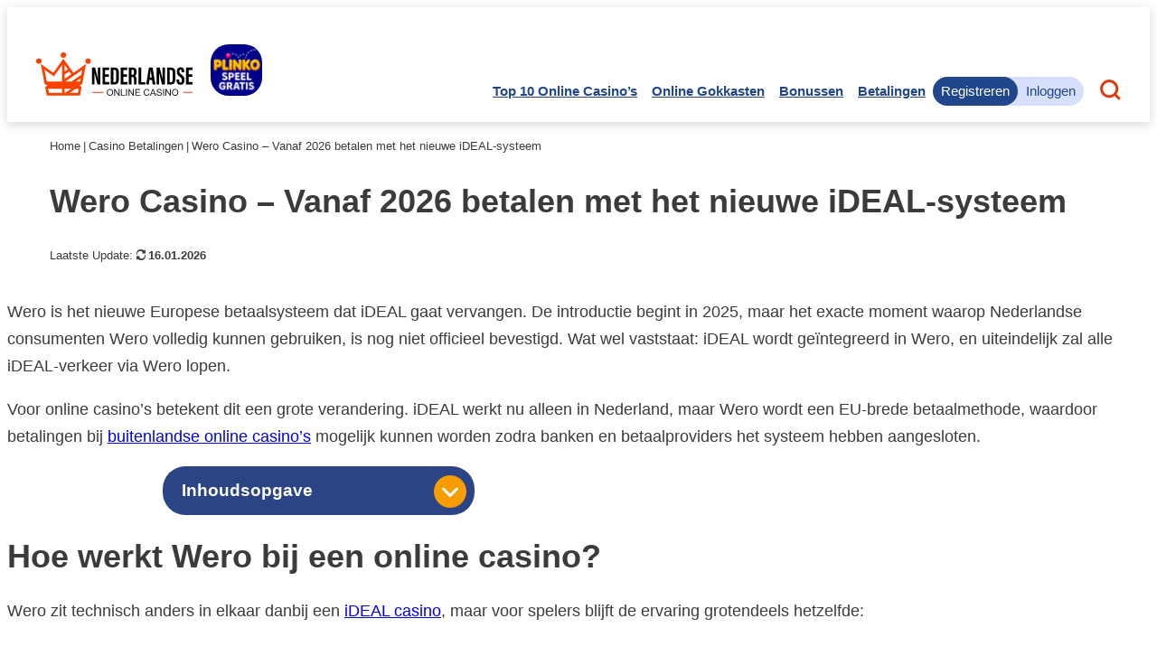

--- FILE ---
content_type: text/html; charset=UTF-8
request_url: https://www.nederlandseonlinecasino.com/casino-betalingen/wero-casino/
body_size: 22306
content:
<!DOCTYPE html>
<html lang="nl-NL">

<head>
    <link rel="preconnect" href="https://www.googletagmanager.com/" crossorigin>
    <link rel="dns-prefetch" href="https://www.googletagmanager.com/">
    <!-- Required meta tags -->
    <meta charset="utf-8">
    <meta http-equiv="X-UA-Compatible" content="IE=edge">
    <meta name="viewport" content="width=device-width, initial-scale=1">
    <meta name="format-detection" content="telephone=no">
    <meta name="mobile-web-app-capable" content="yes" />

    <link rel="shortcut icon" href="https://www.nederlandseonlinecasino.com/app/public/img/favicon.ico" type="image/x-icon">
    <link rel="icon" href="https://www.nederlandseonlinecasino.com/app/public/img/favicon.ico" type="image/x-icon">

    
    <link rel="preload" as="image" href="https://www.nederlandseonlinecasino.com/app/uploads/2022/11/Nederlandseonlinecasino-logo.svg" />

    <!-- Google Tag Manager -->
    <script>(function(w,d,s,l,i){w[l]=w[l]||[];w[l].push({'gtm.start':
    new Date().getTime(),event:'gtm.js'});var f=d.getElementsByTagName(s)[0],
    j=d.createElement(s),dl=l!='dataLayer'?'&l='+l:'';j.async=true;j.src=
    'https://www.googletagmanager.com/gtm.js?id='+i+dl;f.parentNode.insertBefore(j,f);
    })(window,document,'script','dataLayer','GTM-T2MWJZH');</script>
    <!-- End Google Tag Manager -->

    <title>Wero Casino’s in 2026 – Nieuwe Vervanger van iDEAL</title>
    	<style>img:is([sizes="auto" i], [sizes^="auto," i]) { contain-intrinsic-size: 3000px 1500px }</style>
	  <script type="text/javascript">
    window.noc_stats_data = {
      hostname: 'www.nederlandseonlinecasino.com'
    };
  </script>

	<!-- This site is optimized with the Yoast SEO plugin v26.1.1 - https://yoast.com/wordpress/plugins/seo/ -->
	<meta name="description" content="Wero vervangt iDEAL in 2025 - de nieuwe Europese betaalmethode. Ontdek hoe Wero werkt bij buitenlandse casino’s &amp; wanneer het beschikbaar is" />
	<meta name="robots" content="index, follow, max-snippet:-1, max-image-preview:large, max-video-preview:-1" />
	<link rel="canonical" href="https://www.nederlandseonlinecasino.com/casino-betalingen/wero-casino/" />
	<meta property="og:locale" content="nl_NL" />
	<meta property="og:type" content="article" />
	<meta property="og:title" content="Wero Casino’s in 2026 – Nieuwe Vervanger van iDEAL" />
	<meta property="og:description" content="Wero vervangt iDEAL in 2025 - de nieuwe Europese betaalmethode. Ontdek hoe Wero werkt bij buitenlandse casino’s &amp; wanneer het beschikbaar is" />
	<meta property="og:url" content="https://www.nederlandseonlinecasino.com/casino-betalingen/wero-casino/" />
	<meta property="og:site_name" content="Nederlandseonlinecasino.com" />
	<meta property="article:modified_time" content="2026-01-16T08:59:01+00:00" />
	<meta property="og:image" content="https://www.nederlandseonlinecasino.com/app/uploads/2024/06/Wero.png" />
	<meta property="og:image:width" content="290" />
	<meta property="og:image:height" content="230" />
	<meta property="og:image:type" content="image/png" />
	<meta name="twitter:card" content="summary_large_image" />
	<meta name="twitter:site" content="@NederlandseOC" />
	<meta name="twitter:label1" content="Geschatte leestijd" />
	<meta name="twitter:data1" content="4 minuten" />
	<!-- / Yoast SEO plugin. -->


<link rel="alternate" type="application/rss+xml" title="Nederlandseonlinecasino.com &raquo; Wero Casino – Vanaf 2026 betalen met het nieuwe iDEAL-systeem reactiesfeed" href="https://www.nederlandseonlinecasino.com/casino-betalingen/wero-casino/feed/" />
<style id='wp-block-library-inline-css' type='text/css'>
:root{--wp-admin-theme-color:#007cba;--wp-admin-theme-color--rgb:0,124,186;--wp-admin-theme-color-darker-10:#006ba1;--wp-admin-theme-color-darker-10--rgb:0,107,161;--wp-admin-theme-color-darker-20:#005a87;--wp-admin-theme-color-darker-20--rgb:0,90,135;--wp-admin-border-width-focus:2px;--wp-block-synced-color:#7a00df;--wp-block-synced-color--rgb:122,0,223;--wp-bound-block-color:var(--wp-block-synced-color)}@media (min-resolution:192dpi){:root{--wp-admin-border-width-focus:1.5px}}.wp-element-button{cursor:pointer}:root{--wp--preset--font-size--normal:16px;--wp--preset--font-size--huge:42px}:root .has-very-light-gray-background-color{background-color:#eee}:root .has-very-dark-gray-background-color{background-color:#313131}:root .has-very-light-gray-color{color:#eee}:root .has-very-dark-gray-color{color:#313131}:root .has-vivid-green-cyan-to-vivid-cyan-blue-gradient-background{background:linear-gradient(135deg,#00d084,#0693e3)}:root .has-purple-crush-gradient-background{background:linear-gradient(135deg,#34e2e4,#4721fb 50%,#ab1dfe)}:root .has-hazy-dawn-gradient-background{background:linear-gradient(135deg,#faaca8,#dad0ec)}:root .has-subdued-olive-gradient-background{background:linear-gradient(135deg,#fafae1,#67a671)}:root .has-atomic-cream-gradient-background{background:linear-gradient(135deg,#fdd79a,#004a59)}:root .has-nightshade-gradient-background{background:linear-gradient(135deg,#330968,#31cdcf)}:root .has-midnight-gradient-background{background:linear-gradient(135deg,#020381,#2874fc)}.has-regular-font-size{font-size:1em}.has-larger-font-size{font-size:2.625em}.has-normal-font-size{font-size:var(--wp--preset--font-size--normal)}.has-huge-font-size{font-size:var(--wp--preset--font-size--huge)}.has-text-align-center{text-align:center}.has-text-align-left{text-align:left}.has-text-align-right{text-align:right}#end-resizable-editor-section{display:none}.aligncenter{clear:both}.items-justified-left{justify-content:flex-start}.items-justified-center{justify-content:center}.items-justified-right{justify-content:flex-end}.items-justified-space-between{justify-content:space-between}.screen-reader-text{border:0;clip-path:inset(50%);height:1px;margin:-1px;overflow:hidden;padding:0;position:absolute;width:1px;word-wrap:normal!important}.screen-reader-text:focus{background-color:#ddd;clip-path:none;color:#444;display:block;font-size:1em;height:auto;left:5px;line-height:normal;padding:15px 23px 14px;text-decoration:none;top:5px;width:auto;z-index:100000}html :where(.has-border-color){border-style:solid}html :where([style*=border-top-color]){border-top-style:solid}html :where([style*=border-right-color]){border-right-style:solid}html :where([style*=border-bottom-color]){border-bottom-style:solid}html :where([style*=border-left-color]){border-left-style:solid}html :where([style*=border-width]){border-style:solid}html :where([style*=border-top-width]){border-top-style:solid}html :where([style*=border-right-width]){border-right-style:solid}html :where([style*=border-bottom-width]){border-bottom-style:solid}html :where([style*=border-left-width]){border-left-style:solid}html :where(img[class*=wp-image-]){height:auto;max-width:100%}:where(figure){margin:0 0 1em}html :where(.is-position-sticky){--wp-admin--admin-bar--position-offset:var(--wp-admin--admin-bar--height,0px)}@media screen and (max-width:600px){html :where(.is-position-sticky){--wp-admin--admin-bar--position-offset:0px}}
</style>
<link rel='stylesheet' id='page_above-css' href='https://www.nederlandseonlinecasino.com/app/public/css/page_above.css?ver=1767793453' type='text/css' media='all' />
<link rel='stylesheet' id='ez_toc-css' href='https://www.nederlandseonlinecasino.com/app/public/css/ez_toc.css?ver=1765544627' type='text/css' media='all' />
<link rel='stylesheet' id='page_below-css' href='https://www.nederlandseonlinecasino.com/app/public/css/page_below.css?ver=1765544627' type='text/css' media='print' onload="this.media='all'" />
<link rel='stylesheet' id='pt_pros_cons-css' href='https://www.nederlandseonlinecasino.com/app/public/css/pt_pros_cons.css?ver=1765544627' type='text/css' media='print' onload="this.media='all'" />
<link rel='stylesheet' id='simple-favorites-css' href='https://www.nederlandseonlinecasino.com/app/plugins/favorites/assets/css/favorites.css?ver=2.3.6.2' type='text/css' media='print' onload="this.media='all'" />
<link rel='stylesheet' id='noc-newsletter-css' href='https://www.nederlandseonlinecasino.com/app/public/css/newsletter.css?ver=1765544627' type='text/css' media='print' onload="this.media='all'" />
<style id='global-styles-inline-css' type='text/css'>
:root{--wp--preset--aspect-ratio--square: 1;--wp--preset--aspect-ratio--4-3: 4/3;--wp--preset--aspect-ratio--3-4: 3/4;--wp--preset--aspect-ratio--3-2: 3/2;--wp--preset--aspect-ratio--2-3: 2/3;--wp--preset--aspect-ratio--16-9: 16/9;--wp--preset--aspect-ratio--9-16: 9/16;--wp--preset--color--base: #3c3b3c;--wp--preset--color--contrast: #DB3C10;--wp--preset--color--contrast-greybg: #C42402;--wp--preset--color--primary: #1A3871;--wp--preset--color--secondary: #AE1C28;--wp--preset--color--tertiary: #F6F6F6;--wp--preset--color--white: #FFFFFF;--wp--preset--color--transparent: transparent;--wp--preset--gradient--gradient-1: linear-gradient(180deg, #21468B 0%, #1A3871 48%, #142953 100%);--wp--preset--gradient--gradient-2: linear-gradient(180deg,#AE1C28 0%,#A11A25 48%,#721A21 100%);--wp--preset--font-size--small: clamp(14px, 0.875rem + ((1vw - 6.4px) * 0.313), 16px);--wp--preset--font-size--medium: clamp(16px, 1rem + ((1vw - 6.4px) * 0.313), 18px);--wp--preset--font-size--large: clamp(20px, 1.25rem + ((1vw - 6.4px) * 0.625), 24px);--wp--preset--font-size--x-large: clamp(24px, 1.5rem + ((1vw - 6.4px) * 0.938), 30px);--wp--preset--font-size--x-small: 16px;--wp--preset--font-size--xx-large: clamp(30px, 1.875rem + ((1vw - 6.4px) * 0.938), 36px);--wp--preset--font-family--system-font: Arial,sans-serif;--wp--preset--font-family--accent-font: "Arial Black",Arial,sans-serif;--wp--preset--spacing--20: 0.44rem;--wp--preset--spacing--30: 0.67rem;--wp--preset--spacing--40: 1rem;--wp--preset--spacing--50: 1.5rem;--wp--preset--spacing--60: 2.25rem;--wp--preset--spacing--70: 3.38rem;--wp--preset--spacing--80: 5.06rem;--wp--preset--shadow--natural: 6px 6px 9px rgba(0, 0, 0, 0.2);--wp--preset--shadow--deep: 12px 12px 50px rgba(0, 0, 0, 0.4);--wp--preset--shadow--sharp: 6px 6px 0px rgba(0, 0, 0, 0.2);--wp--preset--shadow--outlined: 6px 6px 0px -3px rgba(255, 255, 255, 1), 6px 6px rgba(0, 0, 0, 1);--wp--preset--shadow--crisp: 6px 6px 0px rgba(0, 0, 0, 1);}:root { --wp--style--global--content-size: 920px;--wp--style--global--wide-size: 1200px; }:where(body) { margin: 0; }.wp-site-blocks > .alignleft { float: left; margin-right: 2em; }.wp-site-blocks > .alignright { float: right; margin-left: 2em; }.wp-site-blocks > .aligncenter { justify-content: center; margin-left: auto; margin-right: auto; }:where(.wp-site-blocks) > * { margin-block-start: 1rem; margin-block-end: 0; }:where(.wp-site-blocks) > :first-child { margin-block-start: 0; }:where(.wp-site-blocks) > :last-child { margin-block-end: 0; }:root { --wp--style--block-gap: 1rem; }:root :where(.is-layout-flow) > :first-child{margin-block-start: 0;}:root :where(.is-layout-flow) > :last-child{margin-block-end: 0;}:root :where(.is-layout-flow) > *{margin-block-start: 1rem;margin-block-end: 0;}:root :where(.is-layout-constrained) > :first-child{margin-block-start: 0;}:root :where(.is-layout-constrained) > :last-child{margin-block-end: 0;}:root :where(.is-layout-constrained) > *{margin-block-start: 1rem;margin-block-end: 0;}:root :where(.is-layout-flex){gap: 1rem;}:root :where(.is-layout-grid){gap: 1rem;}.is-layout-flow > .alignleft{float: left;margin-inline-start: 0;margin-inline-end: 2em;}.is-layout-flow > .alignright{float: right;margin-inline-start: 2em;margin-inline-end: 0;}.is-layout-flow > .aligncenter{margin-left: auto !important;margin-right: auto !important;}.is-layout-constrained > .alignleft{float: left;margin-inline-start: 0;margin-inline-end: 2em;}.is-layout-constrained > .alignright{float: right;margin-inline-start: 2em;margin-inline-end: 0;}.is-layout-constrained > .aligncenter{margin-left: auto !important;margin-right: auto !important;}.is-layout-constrained > :where(:not(.alignleft):not(.alignright):not(.alignfull)){max-width: var(--wp--style--global--content-size);margin-left: auto !important;margin-right: auto !important;}.is-layout-constrained > .alignwide{max-width: var(--wp--style--global--wide-size);}body .is-layout-flex{display: flex;}.is-layout-flex{flex-wrap: wrap;align-items: center;}.is-layout-flex > :is(*, div){margin: 0;}body .is-layout-grid{display: grid;}.is-layout-grid > :is(*, div){margin: 0;}body{background-color: white;color: var(--wp--preset--color--base);font-family: var(--wp--preset--font-family--system-font);font-size: var(--wp--preset--font-size--medium);line-height: clamp(1.5rem, 1.312vw + 0.975rem, 1.875rem);padding-top: 0px;padding-right: 0px;padding-bottom: 0px;padding-left: 0px;}a:where(:not(.wp-element-button)){color: var(--wp--preset--color--contrast);text-decoration: none;}h1, h2, h3, h4, h5, h6{font-family: var(--wp--preset--font-family--accent-font);font-weight: 900;line-height: 1.2;}h1{font-size: var(--wp--preset--font-size--xx-large);}h2{font-size: var(--wp--preset--font-size--x-large);}:root :where(h2){margin-top: 2rem}h3{font-size: var(--wp--preset--font-size--large);}:root :where(.wp-element-button, .wp-block-button__link){background-color: var(--wp--preset--color--contrast);border-radius: 30px;border-color: var( --wp--preset--color--contrast );border-width: 3px;border-style: solid;color: white;font-family: inherit;font-size: inherit;font-weight: bold;line-height: inherit;padding-top: 0.4rem;padding-right: 1.5rem;padding-bottom: 0.4rem;padding-left: 1.5rem;text-decoration: none;}:root :where(.wp-element-button:visited, .wp-block-button__link:visited){background-color: var(--wp--preset--color--contrast);color: white;}:root :where(.wp-element-button:hover, .wp-block-button__link:hover){background-color: #181818;border-color: #181818;color: white;}:root :where(.wp-element-button:focus, .wp-block-button__link:focus){background-color: var(--wp--preset--color--contrast);color: var(--wp--preset--color--base);}:root :where(.wp-element-button:active, .wp-block-button__link:active){background-color: var(--wp--preset--color--contrast);color: white;}:root :where(.wp-element-caption, .wp-block-audio figcaption, .wp-block-embed figcaption, .wp-block-gallery figcaption, .wp-block-image figcaption, .wp-block-table figcaption, .wp-block-video figcaption){font-size: var(--wp--preset--font-size--small);}.has-base-color{color: var(--wp--preset--color--base) !important;}.has-contrast-color{color: var(--wp--preset--color--contrast) !important;}.has-contrast-greybg-color{color: var(--wp--preset--color--contrast-greybg) !important;}.has-primary-color{color: var(--wp--preset--color--primary) !important;}.has-secondary-color{color: var(--wp--preset--color--secondary) !important;}.has-tertiary-color{color: var(--wp--preset--color--tertiary) !important;}.has-white-color{color: var(--wp--preset--color--white) !important;}.has-transparent-color{color: var(--wp--preset--color--transparent) !important;}.has-base-background-color{background-color: var(--wp--preset--color--base) !important;}.has-contrast-background-color{background-color: var(--wp--preset--color--contrast) !important;}.has-contrast-greybg-background-color{background-color: var(--wp--preset--color--contrast-greybg) !important;}.has-primary-background-color{background-color: var(--wp--preset--color--primary) !important;}.has-secondary-background-color{background-color: var(--wp--preset--color--secondary) !important;}.has-tertiary-background-color{background-color: var(--wp--preset--color--tertiary) !important;}.has-white-background-color{background-color: var(--wp--preset--color--white) !important;}.has-transparent-background-color{background-color: var(--wp--preset--color--transparent) !important;}.has-base-border-color{border-color: var(--wp--preset--color--base) !important;}.has-contrast-border-color{border-color: var(--wp--preset--color--contrast) !important;}.has-contrast-greybg-border-color{border-color: var(--wp--preset--color--contrast-greybg) !important;}.has-primary-border-color{border-color: var(--wp--preset--color--primary) !important;}.has-secondary-border-color{border-color: var(--wp--preset--color--secondary) !important;}.has-tertiary-border-color{border-color: var(--wp--preset--color--tertiary) !important;}.has-white-border-color{border-color: var(--wp--preset--color--white) !important;}.has-transparent-border-color{border-color: var(--wp--preset--color--transparent) !important;}.has-gradient-1-gradient-background{background: var(--wp--preset--gradient--gradient-1) !important;}.has-gradient-2-gradient-background{background: var(--wp--preset--gradient--gradient-2) !important;}.has-small-font-size{font-size: var(--wp--preset--font-size--small) !important;}.has-medium-font-size{font-size: var(--wp--preset--font-size--medium) !important;}.has-large-font-size{font-size: var(--wp--preset--font-size--large) !important;}.has-x-large-font-size{font-size: var(--wp--preset--font-size--x-large) !important;}.has-x-small-font-size{font-size: var(--wp--preset--font-size--x-small) !important;}.has-xx-large-font-size{font-size: var(--wp--preset--font-size--xx-large) !important;}.has-system-font-font-family{font-family: var(--wp--preset--font-family--system-font) !important;}.has-accent-font-font-family{font-family: var(--wp--preset--font-family--accent-font) !important;}
</style>
<script type="text/javascript" id="theme-js-js-extra">
/* <![CDATA[ */
var js_strings = {"newsletter_button":"Ontvang onze aanbiedingen!","read_more":"Lees meer","read_less":"Toon minder"};
/* ]]> */
</script>
<script type="text/javascript" src="https://www.nederlandseonlinecasino.com/app/public/js/script.js?ver=1765544627" id="theme-js-js"></script>
<link rel="https://api.w.org/" href="https://www.nederlandseonlinecasino.com/wp-json/" /><link rel="alternate" title="JSON" type="application/json" href="https://www.nederlandseonlinecasino.com/wp-json/wp/v2/casino-betalingen/162829" /><link rel='shortlink' href='https://www.nederlandseonlinecasino.com/?p=162829' />
<link rel="alternate" title="oEmbed (JSON)" type="application/json+oembed" href="https://www.nederlandseonlinecasino.com/wp-json/oembed/1.0/embed?url=https%3A%2F%2Fwww.nederlandseonlinecasino.com%2Fcasino-betalingen%2Fwero-casino%2F" />
<link rel="alternate" title="oEmbed (XML)" type="text/xml+oembed" href="https://www.nederlandseonlinecasino.com/wp-json/oembed/1.0/embed?url=https%3A%2F%2Fwww.nederlandseonlinecasino.com%2Fcasino-betalingen%2Fwero-casino%2F&#038;format=xml" />
                    <!-- FAQ Schema -->
                    <script type="application/ld+json">
                        {
                            "@context": "https://schema.org",
                            "@type": "FAQPage",
                            "mainEntity": [
                                                {
                            "@type": "Question",
                            "name": "Is Wero hetzelfde als iDEAL?",
                            "acceptedAnswer": {
                                "@type": "Answer",
                                "text": "Nee. Wero vervangt iDEAL technisch, maar is veel uitgebreider. iDEAL blijft als betaaloptie bestaan, alleen onder de Wero-technologie. Met Wero kun je straks ook P2P-betalingen doen, een e-wallet gebruiken en in heel Europa betalen."                            }
                        },                                                {
                            "@type": "Question",
                            "name": "Wanneer kan ik bij een Wero casino spelen?",
                            "acceptedAnswer": {
                                "@type": "Answer",
                                "text": "Zodra Wero volledig in Nederland wordt ingevoerd in 2025, kunnen buitenlandse online casino\u2019s deze betaalmethode toevoegen. Nederlandse casino\u2019s zullen het niet direct gebruiken door Cruks- en verificatieplichten."                            }
                        },                                                {
                            "@type": "Question",
                            "name": "Wanneer wordt Wero ge\u00efntroduceerd?",
                            "acceptedAnswer": {
                                "@type": "Answer",
                                "text": "Wero is al gelanceerd in Belgi\u00eb en Frankrijk en wordt in Nederland in de loop van 2025 ingevoerd. Een exacte datum is nog niet bekend."                            }
                        }                                                ]
                    }
                    </script>
                    <!-- /END FAQ Schema -->
                    <script type="application/ld+json">{"@context":"https://schema.org","@type":"Article","headline":"Wero Casino \u2013 Vanaf 2026 betalen met het nieuwe iDEAL-systeem","datePublished":"2024-06-26 11:31:30","dateModified":"2026-01-16 10:59:01","mainEntityOfPage":{"@type":"WebPage","@id":"https://www.nederlandseonlinecasino.com/casino-betalingen/wero-casino/"},"image":{"@type":"ImageObject","url":"https://www.nederlandseonlinecasino.com/app/uploads/2024/06/Wero.png","width":290,"height":230},"publisher":{"@type":"Organization","name":"Nederlandse Online Casino","description":"NederlandseOnlineCasino.com is sinds 2012 het nummer 1 informatie platform over online casino\u2019s in Nederland. Alle casino\u2019s zijn uitgebreid getest door onze casino experts en geven een eerlijk beeld van de betrouwbaarheid & veiligheid.","url":"https://www.nederlandseonlinecasino.com/","logo":{"@type":"ImageObject","url":"https://www.nederlandseonlinecasino.com/app/uploads/2022/11/Nederlandseonlinecasino-logo.svg"}},"author":{"@type":"Person","name":"Hans van Brunschot","sameAs":"https://www.linkedin.com/in/hansvanbrunschot/","worksFor":{"@type":"Organization","url":"https://www.nederlandseonlinecasino.com/","name":"Nederlandse Online Casino"}}}</script><script type="application/ld+json">{"@context":"https://schema.org","@type":"Organization","name":"Nederlandse Online Casino","url":"https://www.nederlandseonlinecasino.com/","logo":"https://www.nederlandseonlinecasino.com/app/uploads/2022/11/Nederlandseonlinecasino-logo.svg","description":"Meest betrouwbare online casino's voor de Nederlandse online casino speler \u2705 Vind veilige online casino's met licentie, het ruimste spelaanbod en de grootste bonussen.","sameAs":["https://x.com/NederlandseOC","https://www.youtube.com/@nederlandseonlinecasino","https://www.instagram.com/nederlandseoc/","https://www.tiktok.com/@nederlandseonlinecasino"],"contactPoint":{"@type":"ContactPoint","email":"info@nederlandseonlinecasino.com","contactType":"Customer Support"}}</script><script>var _paq = window._paq = window._paq || [];
            _paq.push(['setTrackerUrl', 'https://6Puo3gzP.nederlandseonlinecasino.com/js/']);
            var _mtm = window._mtm = window._mtm || [];
            _mtm.push({'mtm.startTime': (new Date().getTime()), 'event': 'mtm.Start'});
            var d=document, g=d.createElement('script'), s=d.getElementsByTagName('script')[0];
            g.async=true; g.src='https://6Puo3gzP.nederlandseonlinecasino.com/js/container_6Puo3gzP.js'; s.parentNode.insertBefore(g,s);
            </script>
            <link rel="llms-sitemap" href="https://www.nederlandseonlinecasino.com/llms.txt" />
<link rel="preload" as="style" href="https://www.nederlandseonlinecasino.com/app/public/css/page_above.css?ver=1767793453"><link rel="preload" as="style" href="https://www.nederlandseonlinecasino.com/app/public/css/ez_toc.css?ver=1765544627"><link rel="icon" href="https://www.nederlandseonlinecasino.com/app/uploads/2022/11/cropped-NOC-badge-color-1-32x32-1.png" sizes="32x32" />
<link rel="icon" href="https://www.nederlandseonlinecasino.com/app/uploads/2022/11/cropped-NOC-badge-color-1-192x192-1.png" sizes="192x192" />
<link rel="apple-touch-icon" href="https://www.nederlandseonlinecasino.com/app/uploads/2022/11/cropped-NOC-badge-color-1-180x180-1.png" />
<meta name="msapplication-TileImage" content="https://www.nederlandseonlinecasino.com/app/uploads/2022/11/cropped-NOC-badge-color-1-270x270-1.png" />
		<style type="text/css" id="wp-custom-css">
			body.gut.home .wp-block-blocks-cards-block {
margin-block-start:0;
}
.home #main-content {
    margin-top: 0;
}

.big_box {
    text-align: left;
}
/* 461 */
.hometable.homepage-cta p {
	color:#3c3b3c;
}

.wp-block-cover {
	border-radius:30px;
	overflow:hidden;
}

.gameplay h1 {
	font-size: 13.19px;
	color: #fff;
	font-weight: bold;
	margin-bottom: 11px;
	text-transform: uppercase;
}
.gameplay .btn-cont {
	text-align: center;
}
.gameplay .btn {
	background: #f17009;
	border-radius: 0.25rem;
	color: #fff;
	padding: 5px 20px;
	text-transform: uppercase;
	font-size: 13px;
	height: 40px;
	line-height: 32px;
	margin: 0 auto;
	display: flex;
	justify-content: center;
}
.gameplay .btn:hover {
	background-color: #181818;
}
.gameplay .gmecont {
	border: 2px solid #ee6e23;
	margin-bottom: 30px;
	height: 304px;
}
@media screen and (min-width: 768px) {
 .gameplay .gmecont {
 height: 704px;
}
}

.gameplay .gmecont p {
	margin: 0;
	padding: 0;
}
@media (max-width: 768px) {
	.gameplay .gmecont{
		background: url("../img/mobile_play_overlay.png") center center no-repeat;
		background-size: 287px 247px;
	}
}

.play_popup {
	position: fixed;
	z-index: 9999;
	height: 100%;
	width: 100%;
	top: 0;
	left: 0;
	background: #000;
}
.play_popup .gamecntr {
	height: 100%;
}
.play_popup .sluiten {
	position: absolute;
	top: 0;
	right: 0;
	overflow: auto;
}
.play_popup .sluiten a {
	float: right;
	display: block;
	padding: 1rem;
}
.play_popup .sluiten i {
	color: #ee6f22;
	font-size: 25px;
}
.play_popup .speelnu {
	position: absolute;
	top: 12px;
	left: 12px;
	overflow: auto;
}
.play_popup .speelnu a {
	background: #ee6f22;
	color: #fff;
	border-bottom: 1px solid #000;
	font-weight: bold;
	padding: 4px 20px;
	text-transform: uppercase;
	border-radius: 0;
}

.mobileversion {
	position: relative;
}
.mobileversion .overlay {
	position: absolute;
	top: 0;
	width: 100%;
	height: 100%;
	background: rgba(0, 0, 0, 0.48) url(../img/small_overlay_desktop.png)
		no-repeat center center;
}
.desktopversion {
	position: relative;
}
.desktopversion .overlay {
	position: absolute;
	top: 0;
	width: 100%;
	height: 100%;
	background: rgba(0, 0, 0, 0.48) url(../img/small_overlay_mobile.png)
		no-repeat center center;
}
.desktopversion .overlay.flash {
	display: none;
	background: rgba(0, 0, 0, 0.48) url(../img/flash.png) no-repeat center
		center;
}

.gamecn.desktopversion .flash {
	display: none;
}
/* BLP 0627 */
:root :where(.is-style-section-6 a:where(:not(.wp-element-button))) {
	text-decoration:underline;
}
#cta-grid .listr .row .casino-img {
   margin-bottom: 0;
}
#cta-grid .listr .row .casino-site-name a {
		margin: 0;
    padding: 9px;
    display: inline-block;
}
		</style>
		</head>

<body class="wp-singular casino-betalingen-template-default single single-casino-betalingen postid-162829 single-format-standard wp-theme-nlcasino gut">

    <!-- Google Tag Manager (noscript) -->
    <noscript><iframe src="https://www.googletagmanager.com/ns.html?id=GTM-T2MWJZH"
            height="0" width="0" style="display:none;visibility:hidden"></iframe></noscript>
    <!-- End Google Tag Manager (noscript) -->


    <!-- start header -->
    <header>
        <div class="header">
                            <div class="header-logo">
                    <a href="https://www.nederlandseonlinecasino.com">
                        <img src="https://www.nederlandseonlinecasino.com/app/uploads/2022/11/Nederlandseonlinecasino-logo.svg" alt="Nederlandseonlinecasino Logo" fetch-priority="high" loading="eager" title="Nederlandse Online Casino"
                            width='241'                            height='67'>
                    </a>
                </div>
                                        <div class="header-free-game">
                    <img src="https://www.nederlandseonlinecasino.com/app/public/img/plinko-free-game.png" alt="Plinko Free Game" fetch-priority="high" loading="eager" title="Nederlandse Online Casino" width="48" height="48">
                </div>
                        <div class="header-navigation">
                <div class="header-navigation-toggle">
                    <div class="header-navigation-toggle_icon">
                        <span></span>
                        <span></span>
                        <span></span>
                    </div>
                    <div class="header-navigation-toggle_text">MENU</div>
                </div>
                <div class="header-navigation-menu">
                    <div class="header-navigation-menu-close">
                        <div class="header-navigation-menu-close__icon">
                            <span></span>
                            <span></span>
                        </div>
                        <div class="header-navigation-menu-close__text">
                            SLUIT
                        </div>
                    </div>
                    <div class="header-navigation-menu-subs">
                        <button class="header-navigation-menu-subs__back">Terug</button>
                        <div class="header-navigation-menu-subs__title"></div>
                    </div>
                    <ul>
                        <li id="menu-item-146713" class="menu-item menu-item-type-post_type menu-item-object-page menu-item-has-children menu-item-146713"><a href="https://www.nederlandseonlinecasino.com/top-10-beste-online-casino/">Top 10 online casino&#8217;s</a>
<ul class="sub-menu">
	<li id="menu-item-153467" class="menu-item menu-item-type-post_type menu-item-object-page menu-item-153467"><a href="https://www.nederlandseonlinecasino.com/casino-zonder-cruks/">Casino zonder CRUKS</a></li>
	<li id="menu-item-187701" class="menu-item menu-item-type-custom menu-item-object-custom menu-item-187701"><a href="https://www.nederlandseonlinecasino.com/online-casino-buitenland/">Online casino buitenland</a></li>
	<li id="menu-item-181707" class="menu-item menu-item-type-custom menu-item-object-custom menu-item-181707"><a href="https://www.nederlandseonlinecasino.com/casino-zonder-registratie/">Casino zonder registratie</a></li>
	<li id="menu-item-179717" class="menu-item menu-item-type-custom menu-item-object-custom menu-item-179717"><a href="https://www.nederlandseonlinecasino.com/cruks-omzeilen/">CRUKS omzeilen</a></li>
	<li id="menu-item-189568" class="menu-item menu-item-type-custom menu-item-object-custom menu-item-189568"><a href="https://www.nederlandseonlinecasino.com/casino-zonder-vergunning/">Illegale goksites</a></li>
	<li id="menu-item-33425" class="menu-item menu-item-type-post_type menu-item-object-page menu-item-33425"><a href="https://www.nederlandseonlinecasino.com/casino-reviews/">Casino recensies</a></li>
</ul>
</li>
<li id="menu-item-33477" class="menu-item menu-item-type-post_type menu-item-object-page menu-item-33477"><a href="https://www.nederlandseonlinecasino.com/online-gokkasten/">Online gokkasten</a></li>
<li id="menu-item-33515" class="menu-item menu-item-type-post_type menu-item-object-page menu-item-33515"><a href="https://www.nederlandseonlinecasino.com/casino-bonus/">Bonussen</a></li>
<li id="menu-item-33402" class="menu-item menu-item-type-post_type menu-item-object-page menu-item-has-children menu-item-33402"><a href="https://www.nederlandseonlinecasino.com/casino-betalingen/">Betalingen</a>
<ul class="sub-menu">
	<li id="menu-item-186957" class="menu-item menu-item-type-custom menu-item-object-custom menu-item-186957"><a href="https://www.nederlandseonlinecasino.com/casino-betalingen/ideal/">Online casino iDEAL</a></li>
	<li id="menu-item-155857" class="menu-item menu-item-type-post_type menu-item-object-casino-betalingen menu-item-155857"><a href="https://www.nederlandseonlinecasino.com/casino-betalingen/afterpay-casino/">AfterPay casino</a></li>
	<li id="menu-item-179392" class="menu-item menu-item-type-custom menu-item-object-custom menu-item-179392"><a href="https://www.nederlandseonlinecasino.com/casino-betalingen/paysafecard/">Paysafecard casino</a></li>
</ul>
</li>
                    </ul>
                </div>
            </div>
            			    <div class="header-members-area-menu-content">
            <div class="members-area-menu desktop logged-out">
            <div class="members-container">
                <a href="/registreren/" rel=”nofollow” class="register">Registreren</a>
                <a href="/inloggen/" rel=”nofollow” class="login">Inloggen</a>
            </div>
        </div>
        <div class="mobile logged-out hidden">
            <a href="/registreren/" rel=”nofollow” class="ma-button">Registreren</a>
    
            Heb je al een account?    
            <a href="/inloggen/" rel=”nofollow”>Hier inloggen</a>
        </div>
    </div>			            <div class="header-search-icon">
                <img src="https://www.nederlandseonlinecasino.com/app/public/img/search-icon.svg" alt="Search Icon" width="23" height="23" fetch-priority="high" loading="eager" />
            </div>
            <div class="header-search">
                <form class="header-search-form" action="https://www.nederlandseonlinecasino.com" method="get">
                    <input class="header-search-form__input" type="text" name="s" placeholder="Zoeken" id="mobile-searchbox" required>
                    <button class="header-search-form__submit" type="submit"><img src="https://www.nederlandseonlinecasino.com/app/public/img/search-icon.svg" alt="Search Icon" width="23" height="23" /></button>
                </form>
                                    <div class="header-search-trending">
                        <div class="header-search-trending__title">Populaire zoekopdrachten</div>
                        <ul class="header-search-trending__items">
                                                                                                <li>
                                        <a href="https://www.nederlandseonlinecasino.com/casino-reviews/ ">Casino reviews</a>
                                    </li>
                                                                                                                                <li>
                                        <a href="https://www.nederlandseonlinecasino.com/casino-bonus/ ">Casino bonussen</a>
                                    </li>
                                                                                                                                <li>
                                        <a href="https://www.nederlandseonlinecasino.com/online-casino-buitenland/ ">Online Casino Buitenland</a>
                                    </li>
                                                                                                                                <li>
                                        <a href="https://www.nederlandseonlinecasino.com/casino-zonder-cruks/ ">Casino zonder Cruks</a>
                                    </li>
                                                                                                                                <li>
                                        <a href="https://www.nederlandseonlinecasino.com/casino-betalingen/ ">Betalingsmogelijkheden</a>
                                    </li>
                                                                                    </ul>
                    </div>
                            </div>
        </div>
    </header>
    <!-- end header -->
<div id="main-content">
  <div class="free-game-global">
    <div class="free-game-global__modal">
        <div class="free-game-global__modal--header">
            <div class="free-game-global__modal--title"><span class="main-title">Plinko Gratis Spelen</span><span class="by-title">aangeboden door Bgaming</span></div>

            <div class="free-game-global__modal--expand">
                <img src="https://www.nederlandseonlinecasino.com/app/public/img/free-game-expand.svg" alt="Expand Icon" width="15" height="15" />
            </div>

            <div class="free-game-global__modal--close">
                <img src="https://www.nederlandseonlinecasino.com/app/public/img/free-game-close.svg" alt="Close Icon" width="13" height="13" />
            </div>
        </div>

        <div class="free-game-global__modal--content">
            <div class="free-game-global__modal--content__iframe" data-src="https://demo.bgaming-network.com/play/Plinko/FUN?server=demo">
            </div>
        </div>

        <div class="free-game-global__modal--footer">
            <div class="free-game-global__modal--footer__casino">
                <div class="footer-close"></div>
                <div class="free-game-global__modal--footer__casino--title">
                    KokoBet                </div>

                <div class="free-game-global__modal--footer__casino--logo">
                    <a data-area="free_game_global" data-operator="koko" data-type="logo" href="/redirect/koko" rel="nofollow"><img width="290" height="230" src="https://www.nederlandseonlinecasino.com/app/uploads/2024/11/Koko-Bet-logo.png" class="attachment-post-thumbnail size-post-thumbnail wp-post-image" alt="Koko Bet logo" loading="lazy" /></a>                </div>
                <div class="free-game-global__modal--footer__casino--rating">
                    <div class="rating-block">
                        <div class="pt-ratings">
                            <span style="width: 100%" class="pt-ratings-rating"></span>
                        </div>
                        <div class="stars__rating">
                            5/5
                        </div>
                    </div>
                    <div class="review-link">
                        <a href="https://www.nederlandseonlinecasino.com/casino-reviews/koko-bet/">Recensie</a>
                    </div>
                </div>
                <div class="free-game-global__modal--footer__casino--bonus">
                    Tot € 1.500 + 150 gratis spins
                    <div class="review-link">
                        <a href="https://www.nederlandseonlinecasino.com/casino-reviews/koko-bet/">Recensie</a>
                                                    <a data-area="free_game_global" data-operator="koko" data-type="button" class="btn btn-primary" href="/redirect/koko" rel="nofollow">Speel Nu</a>                                            </div>
                </div>
                                    <div class="free-game-global__modal--footer__casino--button">
                    <a data-area="free_game_global" data-operator="koko" data-type="button" class="btn btn-primary" href="/redirect/koko" rel="nofollow">Speel Nu</a>                    </div>
                            </div>
        </div>
    </div>
</div>  <div class="container">
    <div class="row">
      <ul id="breadcrumbs" class="breadcrumbs" itemscope itemtype="https://schema.org/BreadcrumbList"><li itemprop="itemListElement" itemscope itemtype="https://schema.org/ListItem" class="item-home"><a itemscope itemtype="https://schema.org/Thing" itemprop="item" itemid="https://www.nederlandseonlinecasino.com" class="bread-link bread-home" href="https://www.nederlandseonlinecasino.com" title="Home"><span itemprop="name">Home</span></a><meta itemprop="position" content="1" /></li><li class="separator separator-home">|</li><li itemprop="itemListElement" itemscope itemtype="https://schema.org/ListItem" class="item-cat item-custom-post-type-casino-betalingen"><a class="bread-cat bread-custom-post-type-casino-betalingen" href="https://www.nederlandseonlinecasino.com/casino-betalingen/" itemscope itemtype="https://schema.org/Thing" itemprop="item" itemid="https://www.nederlandseonlinecasino.com/casino-betalingen/" title="Casino Betalingen"><span itemprop="name">Casino Betalingen</span></a><meta itemprop="position" content="2" /></li><li class="separator">|</li><li itemprop="itemListElement" itemscope itemtype="https://schema.org/ListItem" class="item-current item-162829"><span itemprop="name">Wero Casino – Vanaf 2026 betalen met het nieuwe iDEAL-systeem</span><meta itemprop="position" content="3" /></li></ul>      <h1 class="titelz">Wero Casino – Vanaf 2026 betalen met het nieuwe iDEAL-systeem              </h1>
      <div id="postdates" class="postdates">
    <span class="date updated"><span>Laatste Update:</span>16.01.2026</span>
</div>          </div>
  </div>
  <div class="post-content is-layout-constrained">
    
<p>Wero is het nieuwe Europese betaalsysteem dat iDEAL gaat vervangen. De introductie begint in 2025, maar het exacte moment waarop Nederlandse consumenten Wero volledig kunnen gebruiken, is nog niet officieel bevestigd. Wat wel vaststaat: iDEAL wordt geïntegreerd in Wero, en uiteindelijk zal alle iDEAL-verkeer via Wero lopen.</p>



<p>Voor online casino’s betekent dit een grote verandering. iDEAL werkt nu alleen in Nederland, maar Wero wordt een EU-brede betaalmethode, waardoor betalingen bij <a href="https://www.nederlandseonlinecasino.com/online-casino-buitenland/">buitenlandse online casino&#8217;s</a> mogelijk kunnen worden zodra banken en betaalproviders het systeem hebben aangesloten.</p>


<div id="ez-toc-container" class="ez-toc-v2_0_76 counter-hierarchy ez-toc-counter ez-toc-custom ez-toc-container-direction">
<p class="ez-toc-title" style="cursor:inherit">Inhoudsopgave</p>
<label for="ez-toc-cssicon-toggle-item-69708baff168f" class="ez-toc-cssicon-toggle-label"><span class="ez-toc-cssicon"><span class="eztoc-hide" style="display:none;">Toggle</span><span class="ez-toc-icon-toggle-span"><svg style="fill: #ffffff;color:#ffffff" xmlns="http://www.w3.org/2000/svg" class="list-377408" width="20px" height="20px" viewBox="0 0 24 24" fill="none"><path d="M6 6H4v2h2V6zm14 0H8v2h12V6zM4 11h2v2H4v-2zm16 0H8v2h12v-2zM4 16h2v2H4v-2zm16 0H8v2h12v-2z" fill="currentColor"></path></svg><svg style="fill: #ffffff;color:#ffffff" class="arrow-unsorted-368013" xmlns="http://www.w3.org/2000/svg" width="10px" height="10px" viewBox="0 0 24 24" version="1.2" baseProfile="tiny"><path d="M18.2 9.3l-6.2-6.3-6.2 6.3c-.2.2-.3.4-.3.7s.1.5.3.7c.2.2.4.3.7.3h11c.3 0 .5-.1.7-.3.2-.2.3-.5.3-.7s-.1-.5-.3-.7zM5.8 14.7l6.2 6.3 6.2-6.3c.2-.2.3-.5.3-.7s-.1-.5-.3-.7c-.2-.2-.4-.3-.7-.3h-11c-.3 0-.5.1-.7.3-.2.2-.3.5-.3.7s.1.5.3.7z"/></svg></span></span></label><input type="checkbox"  id="ez-toc-cssicon-toggle-item-69708baff168f" checked aria-label="Toggle" /><nav><ul class='ez-toc-list ez-toc-list-level-1 ' ><li class='ez-toc-page-1 ez-toc-heading-level-2'><a class="ez-toc-link ez-toc-heading-1" href="#Voordelen_en_nadelen_van_Wero" >Voordelen en nadelen van Wero</a></li><li class='ez-toc-page-1 ez-toc-heading-level-2'><a class="ez-toc-link ez-toc-heading-2" href="#Wero_transactiekosten_en_limieten" >Wero transactiekosten en limieten</a></li><li class='ez-toc-page-1 ez-toc-heading-level-2'><a class="ez-toc-link ez-toc-heading-3" href="#Krijg_je_een_casino_bonus_met_Wero" >Krijg je een casino bonus met Wero?</a></li><li class='ez-toc-page-1 ez-toc-heading-level-2'><a class="ez-toc-link ez-toc-heading-4" href="#Wanneer_kan_je_bij_een_Wero_casino_spelen" >Wanneer kan je bij een Wero casino spelen?</a></li><li class='ez-toc-page-1 ez-toc-heading-level-2'><a class="ez-toc-link ez-toc-heading-5" href="#Hoe_beoordelen_wij_casinos_met_Wero" >Hoe beoordelen wij casino&#8217;s met Wero</a></li><li class='ez-toc-page-1 ez-toc-heading-level-2'><a class="ez-toc-link ez-toc-heading-6" href="#Conclusie_%E2%80%93_Wero_Casino" >Conclusie &#8211; Wero Casino</a></li><li class='ez-toc-page-1 ez-toc-heading-level-2'><a class="ez-toc-link ez-toc-heading-7" href="#Referentie" >Referentie</a></li><li class='ez-toc-page-1 ez-toc-heading-level-2'><a class="ez-toc-link ez-toc-heading-8" href="#Veelgestelde_vragen_over_Wero" >Veelgestelde vragen over Wero</a></li></ul></nav></div>




<div class="wp-block-group alignwide is-style-section-3 is-layout-constrained wp-block-group-is-layout-constrained is-style-section-3--1">
<h1 class="wp-block-heading"><strong>Hoe werkt Wero bij een online casino?</strong></h1>



<p>Wero zit technisch anders in elkaar danbij een <a href="https://www.nederlandseonlinecasino.com/casino-betalingen/ideal/">iDEAL casino</a>, maar voor spelers blijft de ervaring grotendeels hetzelfde:</p>



<h3 class="wp-block-heading">🔹 <strong>Wat we al zeker weten</strong></h3>



<ul class="wp-block-list">
<li>Wero werkt via je <strong>bankrekening</strong>, net als iDEAL.</li>



<li>Je bevestigt betalingen via je <strong>bank-app</strong>.</li>



<li>Wero krijgt een <strong>e-wallet</strong>-functionaliteit (dit heeft iDEAL nu niet).</li>



<li>Het systeem wordt beheerd door de <strong>European Payments Initiative (EPI)</strong>, een samenwerking van o.a. ING, Rabobank en ABN AMRO.</li>
</ul>



<h3 class="wp-block-heading">🔹 <strong>Wat nog niet 100% vaststaat</strong></h3>



<ul class="wp-block-list">
<li>Hoe de Wero-storting er precies uitziet in het casino-kassascherm.</li>



<li>Of alle buitenlandse casino’s het direct ondersteunen.</li>



<li>Wanneer Wero exact live gaat voor Nederlandse consumenten.</li>
</ul>



<p>EPI heeft bevestigd dat de uitrol <strong>in 2025 start</strong>, maar nog zonder harde datum.</p>
</div>



<div class="wp-block-group alignwide section-pros-cons is-layout-flow wp-block-group-is-layout-flow">
<div class="wp-block-columns pros-cons-intro is-layout-flex wp-container-core-columns-is-layout-28f84493 wp-block-columns-is-layout-flex">
<div class="wp-block-column is-layout-flow wp-block-column-is-layout-flow">
<h2 class="wp-block-heading pros-cons-intro__heading"><span class="ez-toc-section" id="Voordelen_en_nadelen_van_Wero"></span>Voordelen en nadelen van Wero<span class="ez-toc-section-end"></span></h2>
</div>
</div>



<div class="wp-block-columns pros-cons-data is-layout-flex wp-container-core-columns-is-layout-28f84493 wp-block-columns-is-layout-flex">
<div class="wp-block-column pros is-layout-flow wp-block-column-is-layout-flow">
<h3 class="wp-block-heading">Voordelen</h3>



<ul class="wp-block-list">
<li>Wordt in heel Europa bruikbaar</li>



<li>Zelfde veiligheid en snelheid als iDEAL</li>



<li>E-wallet ondersteuning (“Wero Wallet”)</li>



<li>Mogelijk bruikbaar bij buitenlandse casino’s</li>
</ul>
</div>



<div class="wp-block-column cons is-layout-flow wp-block-column-is-layout-flow">
<h3 class="wp-block-heading">Nadelen</h3>



<ul class="wp-block-list">
<li>Introductie begint pas eind 2025</li>



<li>Ondersteuning bij casino’s hangt af van betaalproviders</li>



<li>Niet gegarandeerd beschikbaar buiten Europa</li>
</ul>
</div>
</div>
</div>



<div class="wp-block-group alignwide is-style-section-1 is-layout-constrained wp-block-group-is-layout-constrained is-style-section-1--2">
<h1 class="wp-block-heading"><strong>Is Wero veilig en betrouwbaar?</strong></h1>



<p>Ja. Wero wordt ontwikkeld door het <strong>European Payments Initiative (EPI)</strong>, een bankencoalitie die opereert onder Europese betaalwetgeving (PSD2/PSD3). Grote banken zoals:</p>



<ul class="wp-block-list">
<li>ING</li>



<li>Rabobank</li>



<li>ABN AMRO</li>



<li>BNP Paribas</li>



<li>Deutsche Bank / <a href="https://www.nederlandseonlinecasino.com/online-casino-duitsland/">online casino&#8217;s in Duitsland</a></li>
</ul>



<p>zijn bij het project aangesloten.</p>



<p>Wero moet hetzelfde niveau van veiligheid bieden als iDEAL, inclusief:</p>



<ul class="wp-block-list">
<li>PSD2-authenticatie</li>



<li>Bank-app verificatie</li>



<li>Fraudebescherming via je bank</li>
</ul>
</div>



<h2 class="wp-block-heading"><span class="ez-toc-section" id="Wero_transactiekosten_en_limieten"></span>Wero transactiekosten en limieten<span class="ez-toc-section-end"></span></h2>



<p>We vermoeden dat er geen transactiekosten zullen worden gerekend voor stortingen via Wero. Echter, voor het geval je besluit gebruik te maken van een e-wallet van Wero, die recentelijk is aangekondigd, kan dit anders liggen. Het komt namelijk vaak voor dat de kosten die door de betalingsdienst aan het online casino worden berekend, deels worden doorberekend aan de speler.</p>



<p>Wat betreft de limieten, we verwachten dat deze vergelijkbaar zullen zijn met de limieten die momenteel gelden voor <a href="https://www.nederlandseonlinecasino.com/casino-betalingen/bankoverschrijving/">banktransfers</a>.</p>



<p>➡️<strong>Conclusie:</strong></p>



<p>🔹 Storten via Wero is waarschijnlijk gratis, net als bij iDEAL.<br>🔹 De e-wallet van Wero kan wél kosten hebben (net als PayPal of Skrill).<br>🔹 Limieten zullen vergelijkbaar zijn met bankoverschrijvingen, maar casino’s bepalen ook hun eigen limieten.</p>



<h2 class="wp-block-heading"><span class="ez-toc-section" id="Krijg_je_een_casino_bonus_met_Wero"></span>Krijg je een casino bonus met Wero?<span class="ez-toc-section-end"></span></h2>



<p>Ja. Wero is een directe bankmethode en wordt gewoon gezien als “veilig”. Daarom kun je waarschijnlijk gebruikmaken van <a href="https://www.nederlandseonlinecasino.com/casino-bonus/">casino bonussen</a> zoals:</p>



<ul class="wp-block-list">
<li>✔ welkomstbonussen</li>



<li>✔ reload bonussen</li>



<li>✔ cashback bonus</li>



<li>✔ free spins</li>
</ul>



<h2 class="wp-block-heading"><span class="ez-toc-section" id="Wanneer_kan_je_bij_een_Wero_casino_spelen"></span>Wanneer kan je bij een Wero casino spelen?<span class="ez-toc-section-end"></span></h2>



<p>➡️ Vanaf 2025, maar wanneer precies is nog niet bekend.<br>➡️ De volledige iDEAL → Wero migratie kan zelfs tot 2026 doorlopen, afhankelijk van de banken.</p>



<div class="wp-block-cover is-light"><img loading="lazy" decoding="async" width="290" height="230" class="wp-block-cover__image-background wp-image-167583 size-full" alt="Wero" src="https://www.nederlandseonlinecasino.com/app/uploads/2024/06/Wero.png" data-object-fit="cover"/><span aria-hidden="true" class="wp-block-cover__background has-background-dim" style="background-color:#635042"></span><div class="wp-block-cover__inner-container is-layout-constrained wp-block-cover-is-layout-constrained">
<h2 class="wp-block-heading"><span class="ez-toc-section" id="Hoe_beoordelen_wij_casinos_met_Wero"></span>Hoe beoordelen wij casino&#8217;s met Wero<span class="ez-toc-section-end"></span></h2>



<p>De evaluatie van een Wero casino zal op dezelfde manier verlopen als die van elk ander online casino. Zodra deze betaalmethode is geïntegreerd in een online casino, zullen wij dit casino testen door een storting te maken via Wero. We zullen de limieten en betalingsvoorwaarden onderzoeken, evenals andere belangrijke aspecten, zoals het spelaanbod, de <a href="https://www.nederlandseonlinecasino.com/spelproviders/">spelproviders</a>, de klantenservice en het bonusprogramma.</p>



<p><strong>➡️Conclusie &#8211; Zodra Wero live is en een casino de methode aanbiedt, testen wij:</strong></p>



<ul class="wp-block-list">
<li>🎁<strong>Bonusvoorwaarden</strong></li>



<li><strong>🌀Stortingssnelheid</strong></li>



<li><strong>💰Limieten en fees</strong></li>



<li><strong>📊Wero-wallet functionaliteit</strong></li>



<li><strong>✅Veiligheid &amp; licenties</strong></li>



<li><strong>🎰Spelaanbod &amp; providers</strong></li>



<li>📞<strong>Klantenservice</strong></li>
</ul>
</div></div>



<h2 class="wp-block-heading"><span class="ez-toc-section" id="Conclusie_%E2%80%93_Wero_Casino"></span>Conclusie &#8211; Wero Casino<span class="ez-toc-section-end"></span></h2>



<p>Wero wordt het nieuwe iDEAL en gaat naar verwachting een enorme impact hebben op online betalingen, inclusief online casino’s. Voor Nederlandse spelers is het vooral interessant dat Wero EU-breed werkt, waardoor stortingen bij <a href="https://www.nederlandseonlinecasino.com/casino-zonder-cruks/">casino’s zonder Cruks</a> mogelijk worden zodra betaalproviders dit ondersteunen.</p>



<p>De overstap naar Wero is positief: sneller, moderner en met een geïntegreerde wallet. De enige onzekerheid op dit moment is de exacte live-datum, want die is nog niet bekendgemaakt. De introductie begint in 2025, maar het systeem wordt daarna gefaseerd uitgerold.</p>



<h2 class="wp-block-heading"><span class="ez-toc-section" id="Referentie"></span>Referentie<span class="ez-toc-section-end"></span></h2>



<ul class="wp-block-list">
<li><a href="https://wero-wallet.eu/nl" target="_blank" rel="noreferrer noopener">Wero </a>&#8211; Homepage</li>
</ul>


<h2 class="faq-accordion-heading"><span class="ez-toc-section" id="Veelgestelde_vragen_over_Wero"></span>Veelgestelde vragen over Wero<span class="ez-toc-section-end"></span></h2><div class="faq-accordion faq-accordion--disabled data-open-multiple"><div class="faq-accordion-tabs" role="tablist" data-allow-toggle>                    <div class="faq-accordion-tab"
                 role="tab">
            <input
                    class="faq-accordion-tab-input"
                    type="checkbox"
                    id="faq-accordion-0-0"
                    name="faq-accordion-0-0"
                    aria-expanded="false"
                    aria-controls="faq-content-0-0"
                    tabindex="0"
            />
                        <label
                    class="faq-accordion-tab-label"
                    for="faq-accordion-0-0"
            >
                Is Wero hetzelfde als iDEAL?            </label>
                        <div
                    id="faq-content-0-0"
                    role="tabpanel"
                    aria-labelledby="faq-accordion-0-0"
                    class="faq-accordion-tab-content"
                    hidden=""
            >
                <p>Nee. Wero vervangt iDEAL technisch, maar is veel uitgebreider. iDEAL blijft als betaaloptie bestaan, alleen onder de Wero-technologie. Met Wero kun je straks ook P2P-betalingen doen, een e-wallet gebruiken en in heel Europa betalen.</p>
            </div>
            </div>
                    <div class="faq-accordion-tab"
                 role="tab">
            <input
                    class="faq-accordion-tab-input"
                    type="checkbox"
                    id="faq-accordion-0-1"
                    name="faq-accordion-0-1"
                    aria-expanded="false"
                    aria-controls="faq-content-0-1"
                    tabindex="0"
            />
                        <label
                    class="faq-accordion-tab-label"
                    for="faq-accordion-0-1"
            >
                Wanneer kan ik bij een Wero casino spelen?            </label>
                        <div
                    id="faq-content-0-1"
                    role="tabpanel"
                    aria-labelledby="faq-accordion-0-1"
                    class="faq-accordion-tab-content"
                    hidden=""
            >
                <p>Zodra Wero volledig in Nederland wordt ingevoerd in 2025, kunnen buitenlandse online casino’s deze betaalmethode toevoegen. Nederlandse casino’s zullen het niet direct gebruiken door Cruks- en verificatieplichten.</p>
            </div>
            </div>
                    <div class="faq-accordion-tab"
                 role="tab">
            <input
                    class="faq-accordion-tab-input"
                    type="checkbox"
                    id="faq-accordion-0-2"
                    name="faq-accordion-0-2"
                    aria-expanded="false"
                    aria-controls="faq-content-0-2"
                    tabindex="0"
            />
                        <label
                    class="faq-accordion-tab-label"
                    for="faq-accordion-0-2"
            >
                Wanneer wordt Wero geïntroduceerd?            </label>
                        <div
                    id="faq-content-0-2"
                    role="tabpanel"
                    aria-labelledby="faq-accordion-0-2"
                    class="faq-accordion-tab-content"
                    hidden=""
            >
                <p>Wero is al gelanceerd in België en Frankrijk en wordt in Nederland in de loop van 2025 ingevoerd. Een exacte datum is nog niet bekend.</p>
            </div>
            </div>
                </div></div>
  </div>
</div>

				<script src="https://challenges.cloudflare.com/turnstile/v0/api.js"></script>

			
			<form id="sib_signup_form_1" method="post" class="sib_signup_form">
				<div class="sib_loader" style="display:none;"><img
							src="https://www.nederlandseonlinecasino.com/wp/wp-includes/images/spinner.gif" alt="loader"></div>
				<input type="hidden" name="sib_form_action" value="subscribe_form_submit">
				<input type="hidden" name="sib_form_id" value="1">
                <input type="hidden" name="sib_form_alert_notice" value="Vul dit veld in a.u.b.">
                <input type="hidden" name="sib_form_invalid_email_notice" value="Je e-mail adres is ongeldig.">
                <input type="hidden" name="sib_security" value="6d2ecde17e">
				<div class="sib_signup_box_inside_1">
					<div style="/*display:none*/" class="sib_msg_disp">
					</div>
                                            <div id="sib_captcha_invisible" class="invi-recaptcha" data-sitekey=""></div>
                    					<div class="container">
<div class="sib_signup_form__wrapper">

<div class="sib_signup_form__img"></div>
<div class="sib_signup_form__content">
<div class="sib_signup_form__title">Meld je aan voor exclusieve aanbiedingen</div>
<div class="sib_signup_form__text">Kom in aanmerking voor exclusieve bonussen, aanbiedingen en het laatste casino nieuws. Ontvang alle informatie direct in je inbox!</div>
<div class="sib_signup_form__text" style="color:var(--wp--preset--color--secondary);font-weight:bold">Schrijf je deze maand in en maak kans op een gratis cadeaubon van €100 voor iedere 100ste aanmelding!</div>
<div class="sib_signup_form__topics">
  <p class="heading">Kies je favoriete onderwerp</p>
  <div class="options">
    <div class="option">
      <label class="sib-PREF_BONUSES-area">
      <input type="hidden" name="PREF_BONUSES" value="0"><input type="checkbox" value="1" class="sib-PREF_BONUSES-area" name="PREF_BONUSES"> 
      <span>Bonussen</span>
    </label> 
    </div>
    <div class="option">
      <label class="sib-PREF_CASINOS-area">
        <input type="hidden" name="PREF_CASINOS" value="0"><input type="checkbox" value="1" class="sib-PREF_CASINOS-area" name="PREF_CASINOS">  
        <span>Nieuwe Casino’s</span>
      </label> 
    </div>
    <div class="option">
      <label class="sib-PREF_NEWS-area">
      <input type="hidden" name="PREF_NEWS" value="0"><input type="checkbox" value="1" class="sib-PREF_NEWS-area" name="PREF_NEWS"> 
      <span>Casino Nieuws</span>
    </label> 
    </div>
  </div>
</div>
<div class="sib_signup_form__fields">
<input type="text" class="sib-FIRSTNAME-area" name="FIRSTNAME" placeholder="Laat je naam achter…" />
<input type="email" class="sib-email-area" name="email" placeholder="Laat je e-mailadres achter…" pattern="^[a-z0-9._%+-]+@[a-z0-9.-]+.[a-z]{2,4}$" required="required" />


  <div class="disclaimer">
    <label class="sib-age-checkbox">
      <input type="checkbox" name="terms" class="sib-terms-area" required="required"><span>Ik ben ouder dan 24 jaar en accepteer het privacybeleid.</span>
    </label>
  </div>
</br>
<div id="cf-turnstile-0x4AAAAAAA7bGQnPAtqwxKy8" class="cf-turnstile" data-error-callback="errorCallbackForTurnstileErrors" data-sitekey="0x4AAAAAAA7bGQnPAtqwxKy8" data-theme="auto"></div>
  <input type="submit" class="sib-default-btn" value="Ontvang je bonus" />
</div><input type="hidden" class="sib-URL_SOURCE-area sib-url-source" name="URL_SOURCE" value="" />
   </div>
</div>
</div>
<script>
  window.addEventListener("DOMContentLoaded", function (event) {
    const page = window.location.href;
    const fields = document.querySelectorAll(".sib-url-source");
    fields.forEach(function (field) {
      field.value = page;
    });
  });
</script>				</div>
			</form>
			<style>
				form#sib_signup_form_1 p.sib-alert-message {
    padding: 6px 12px;
    margin-bottom: 20px;
    border: 1px solid transparent;
    border-radius: 4px;
    -webkit-box-sizing: border-box;
    -moz-box-sizing: border-box;
    box-sizing: border-box;
}
form#sib_signup_form_1 p.sib-alert-message-error {
    background-color: #f2dede;
    border-color: #ebccd1;
    color: #a94442;
}
form#sib_signup_form_1 p.sib-alert-message-success {
    background-color: #dff0d8;
    border-color: #d6e9c6;
    color: #3c763d;
}
form#sib_signup_form_1 p.sib-alert-message-warning {
    background-color: #fcf8e3;
    border-color: #faebcc;
    color: #8a6d3b;
}
			</style>
			<section class="section section-latest-news">
  <div class="container">
      <p class="latest-news-title">Nederlandse Online Casino Nieuws</p>
      <ul class="latest-news">
              <li class="list-unstyled-item">
          <div>
            <a href="https://www.nederlandseonlinecasino.com/nieuws/eu-uitspraak-illegaal-online-casino/"><img width="600" height="400" src="https://www.nederlandseonlinecasino.com/app/uploads/2026/01/EU-uitspraak-illegaal-online-casino-1.jpg" class="latest-news__image" alt="🎯 Speelde je bij een illegaal online casino? Deze EU-uitspraak verandert de spelregels" decoding="async" loading="lazy" srcset="https://www.nederlandseonlinecasino.com/app/uploads/2026/01/EU-uitspraak-illegaal-online-casino-1.jpg 600w, https://www.nederlandseonlinecasino.com/app/uploads/2026/01/EU-uitspraak-illegaal-online-casino-1-300x200.jpg 300w" sizes="auto, (max-width: 600px) 100vw, 600px" /></a>            <div class="media-body">
              <div class="icon-wrapper">
              <img class="calendar-icon" src="https://www.nederlandseonlinecasino.com/app/public//img/calendar.svg" width="25" height="25" alt="" role="presentation" loading="lazy" />
                <div class="calendar-date">
                      19 januari 2026                </div>
              </div>       
              <p class="latest-news__title">
                  <a href="https://www.nederlandseonlinecasino.com/nieuws/eu-uitspraak-illegaal-online-casino/">
                      🎯 Speelde je bij een illegaal online casino? Deze EU-uitspraak verandert de spelregels                  </a>
              </p>
              <p class="latest-news__excerpt">
                  Een uitspraak van het Europees Hof van Justitie kan grote gevolgen hebben voor honderdduizenden Europese –&hellip;              </p>
              <a href="https://www.nederlandseonlinecasino.com/nieuws/eu-uitspraak-illegaal-online-casino/" class="latest-news__read-more">
                  Lees Meer              </a>
            </div>
          </div>
        </li>
              <li class="list-unstyled-item">
          <div>
            <a href="https://www.nederlandseonlinecasino.com/tips/casino-bonussen-vergelijken/"><img width="600" height="400" src="https://www.nederlandseonlinecasino.com/app/uploads/2023/02/Wat-is-de-beste-casino-bonus-1.jpg" class="latest-news__image" alt="Hoe vergelijk je de verschillende bonussen van casino’s?" decoding="async" loading="lazy" srcset="https://www.nederlandseonlinecasino.com/app/uploads/2023/02/Wat-is-de-beste-casino-bonus-1.jpg 600w, https://www.nederlandseonlinecasino.com/app/uploads/2023/02/Wat-is-de-beste-casino-bonus-300x200-1.jpg 300w" sizes="auto, (max-width: 600px) 100vw, 600px" /></a>            <div class="media-body">
              <div class="icon-wrapper">
              <img class="calendar-icon" src="https://www.nederlandseonlinecasino.com/app/public//img/calendar.svg" width="25" height="25" alt="" role="presentation" loading="lazy" />
                <div class="calendar-date">
                      19 januari 2026                </div>
              </div>       
              <p class="latest-news__title">
                  <a href="https://www.nederlandseonlinecasino.com/tips/casino-bonussen-vergelijken/">
                      Hoe vergelijk je de verschillende bonussen van casino’s?                  </a>
              </p>
              <p class="latest-news__excerpt">
                  Er zijn allerlei soorten casino bonussen: van welkomstbonussen en cashback aanbiedingen tot speciale promoties voor vaste&hellip;              </p>
              <a href="https://www.nederlandseonlinecasino.com/tips/casino-bonussen-vergelijken/" class="latest-news__read-more">
                  Lees Meer              </a>
            </div>
          </div>
        </li>
              <li class="list-unstyled-item">
          <div>
            <a href="https://www.nederlandseonlinecasino.com/nieuws/gaming-corps-interview/"><img width="600" height="400" src="https://www.nederlandseonlinecasino.com/app/uploads/2025/12/Graham-Greensmith-1.jpg" class="latest-news__image" alt="“Origineel. Betrouwbaar. Spelergericht.” &#8211; Gaming Corps interview" decoding="async" loading="lazy" srcset="https://www.nederlandseonlinecasino.com/app/uploads/2025/12/Graham-Greensmith-1.jpg 600w, https://www.nederlandseonlinecasino.com/app/uploads/2025/12/Graham-Greensmith-1-300x200.jpg 300w" sizes="auto, (max-width: 600px) 100vw, 600px" /></a>            <div class="media-body">
              <div class="icon-wrapper">
              <img class="calendar-icon" src="https://www.nederlandseonlinecasino.com/app/public//img/calendar.svg" width="25" height="25" alt="" role="presentation" loading="lazy" />
                <div class="calendar-date">
                      9 januari 2026                </div>
              </div>       
              <p class="latest-news__title">
                  <a href="https://www.nederlandseonlinecasino.com/nieuws/gaming-corps-interview/">
                      “Origineel. Betrouwbaar. Spelergericht.” &#8211; Gaming Corps interview                  </a>
              </p>
              <p class="latest-news__excerpt">
                  Gaming Corps is een spelprovider die een breed aanbod aan games ontwikkelt en aanbiedt. Het portfolio&hellip;              </p>
              <a href="https://www.nederlandseonlinecasino.com/nieuws/gaming-corps-interview/" class="latest-news__read-more">
                  Lees Meer              </a>
            </div>
          </div>
        </li>
      	
          </ul>
  </div>
  <div class="latest-news-read-more">
    <a href="https://www.nederlandseonlinecasino.com/nieuws/" class="latest-news-read-more__link">
      Meer nieuwsberichten    </a>
  </div>
</section><section class="section section-author alignwide container">
  <div class="author-box">
      <a href="https://www.nederlandseonlinecasino.com/author/annette/">
                  <div class="author-img">
              <img width="150" height="150" src="https://www.nederlandseonlinecasino.com/app/uploads/2024/01/Annette-Waagmeester-1-150x150.jpg" class="attachment-thumbnail size-thumbnail" alt="Annette Waagmeeste content schrijver" decoding="async" loading="lazy" srcset="https://www.nederlandseonlinecasino.com/app/uploads/2024/01/Annette-Waagmeester-1-150x150.jpg 150w, https://www.nederlandseonlinecasino.com/app/uploads/2024/01/Annette-Waagmeester-1-350x350.jpg 350w" sizes="auto, (max-width: 150px) 100vw, 150px" />          </div>
                  <div class="author-text">
              <span class="authored-by">Geschreven door</span>
              <div class="author-info">
                  <span class="author-name">Annette Waagmeester</span>
                  <span class="author-designation">Content Schrijver</span>                  
              </div>
              <span class="author-description">Annette schrijft al sinds 2018 content voor online casino’s en in 2023 is ze het team van Nederlandse Online Casino komen versterken. Ze heeft een passie voor online slots en deelt haar liefde voor gokkasten door middel van gedetailleerde reviews. Haar passie voor de casinowereld gaat verder dan het geschreven woord; Annette waagt ook graag een gokje aan de blackjacktafel, waardoor haar inzicht en ervaring een extra dimensie aan haar levendige schrijfstijl toevoegen.</span>          </div>
      </a>
    </div>
</section><aside class="sticky-cotm sticky-cotm__hidden">
    <div class="sticky-cotm__outer-container">

            <div class="sticky-cotm__title">
                <div class="sticky-cotm__title-badge"></div>
                <div class="sticky-cotm__title-text">
                    <span>Casino&#039;s van de maand</span>
                </div>
            </div>
            <div class="sticky-cotm__casinos-container">
            	            <div class="sticky-cotm__casino">
	                <div class="sticky-cotm__logo">
                            <a data-area="cotm" data-operator="shakebet-cotm" data-type="logo" data-position="1" href="/redirect/shakebet-cotm" rel="nofollow"><img width="290" height="230" src="https://www.nederlandseonlinecasino.com/app/uploads/2025/10/Shakebet-logo.jpg" class="attachment-post-thumbnail size-post-thumbnail wp-post-image" alt="ShakeBet Logo" loading="lazy" /></a>	                </div>
	                <div class="sticky-cotm__rating-bonus-container">
	                    <div class="sticky-cotm__rating">
	                        <div class="pt-ratings">
	                            <span style="width: 90%" class="pt-ratings-rating"></span>
	                        </div>
	                    </div>
	                    <div class="sticky-cotm__bonus">
	                        <span> 100% tot € 7.000 + 350 gratis spins </span>
	                    </div>
	                </div>

	                <div class="sticky-cotm__cta">
                    <a data-area="cotm" data-operator="shakebet-cotm" data-type="button" data-position="1" class="btn btn-primary btn-lg pt-with-arrow" href="/redirect/shakebet-cotm" rel="nofollow"><span> Speel Nu! </span></a>	                </div>

	            </div>
	                        	            <div class="sticky-cotm__casino">
	                <div class="sticky-cotm__logo">
                            <a data-area="cotm" data-operator="uspin-cotm" data-type="logo" data-position="2" href="/redirect/uspin-cotm" rel="nofollow"><img width="290" height="230" src="https://www.nederlandseonlinecasino.com/app/uploads/2025/11/USpin.me-logo.jpg" class="attachment-post-thumbnail size-post-thumbnail wp-post-image" alt="USpin.me logo" loading="lazy" /></a>	                </div>
	                <div class="sticky-cotm__rating-bonus-container">
	                    <div class="sticky-cotm__rating">
	                        <div class="pt-ratings">
	                            <span style="width: 86%" class="pt-ratings-rating"></span>
	                        </div>
	                    </div>
	                    <div class="sticky-cotm__bonus">
	                        <span> Tot max € 5.000 + 350 free spins </span>
	                    </div>
	                </div>

	                <div class="sticky-cotm__cta">
                    <a data-area="cotm" data-operator="uspin-cotm" data-type="button" data-position="2" class="btn btn-primary btn-lg pt-with-arrow" href="/redirect/uspin-cotm" rel="nofollow"><span> Speel Nu! </span></a>	                </div>

	            </div>
	                        	            <div class="sticky-cotm__casino">
	                <div class="sticky-cotm__logo">
                            <a data-area="cotm" data-operator="koning-cotm" data-type="logo" data-position="3" href="/redirect/koning-cotm" rel="nofollow"><img width="290" height="230" src="https://www.nederlandseonlinecasino.com/app/uploads/2025/09/Logo-Koning-casino.jpg" class="attachment-post-thumbnail size-post-thumbnail wp-post-image" alt="Koning Casino Logo" loading="lazy" /></a>	                </div>
	                <div class="sticky-cotm__rating-bonus-container">
	                    <div class="sticky-cotm__rating">
	                        <div class="pt-ratings">
	                            <span style="width: 84%" class="pt-ratings-rating"></span>
	                        </div>
	                    </div>
	                    <div class="sticky-cotm__bonus">
	                        <span> 100% tot € 1.000 + 300 gratis spins </span>
	                    </div>
	                </div>

	                <div class="sticky-cotm__cta">
                    <a data-area="cotm" data-operator="koning-cotm" data-type="button" data-position="3" class="btn btn-primary btn-lg pt-with-arrow" href="/redirect/koning-cotm" rel="nofollow"><span> Speel Nu! </span></a>	                </div>

	            </div>
	                                    </div>
    </div>
    <div role="button" tabindex="0" class="sticky-cotm__close">
        <span class="sr-only"> Close </span>
    </div>
</aside><!-- start footer -->

<div class="back-to-top-button">
  <img src="https://www.nederlandseonlinecasino.com/app/public/img/back-to-top.svg" title="back to top" alt="back to top" width="78" height="78" loading="lazy" decoding="async"/>
</div>

    <footer>
      <div class="container">
          <div class="row">
             
                              <div class="col">
                  <div>
<figure class="wp-block-image aligncenter size-full is-resized"><img loading="lazy" decoding="async" width="250" height="70" src="https://www.nederlandseonlinecasino.com/app/uploads/2024/10/NOC-logo-white-250.png" alt="" class="wp-image-173663" style="object-fit:contain;width:250px;height:auto"/></figure>
</div><div>
<figure class="wp-block-image aligncenter size-full"><img loading="lazy" decoding="async" width="300" height="62" src="https://www.nederlandseonlinecasino.com/app/uploads/2022/12/Wat-kost-gokken-jou-1.png" alt="Wat kost gokken jou? Stop op tijd!" class="wp-image-105530"/></figure>
</div><div>
<div class="wp-block-group is-content-justification-center is-nowrap is-layout-flex wp-container-core-group-is-layout-23441af8 wp-block-group-is-layout-flex">
<figure class="wp-block-image size-full is-resized"><a href="https://x.com/NederlandseOC" target="_blank" rel=" noreferrer noopener nofollow"><img loading="lazy" decoding="async" width="50" height="50" src="https://www.nederlandseonlinecasino.com/app/uploads/2025/03/x_logo.png" alt="X logo" class="wp-image-182267" style="width:auto;height:30px"/></a></figure>



<figure class="wp-block-image size-full is-resized"><a href="https://www.youtube.com/@nederlandseonlinecasino" target="_blank" rel=" noreferrer noopener nofollow"><img loading="lazy" decoding="async" width="75" height="75" src="https://www.nederlandseonlinecasino.com/app/uploads/2025/01/youtube_logo.png" alt="YouTube Nederlandse Online Casino" class="wp-image-178618" style="width:auto;height:33px"/></a></figure>



<figure class="wp-block-image size-full is-resized"><a href="https://www.instagram.com/nederlandseoc/" target="_blank" rel=" noreferrer noopener nofollow"><img loading="lazy" decoding="async" width="75" height="75" src="https://www.nederlandseonlinecasino.com/app/uploads/2025/01/instagram_logo.png" alt="Instragram logo" class="wp-image-178620" style="width:auto;height:34px"/></a></figure>



<figure class="wp-block-image size-full"><a href="https://www.tiktok.com/@nederlandseoc" target="_blank" rel=" noreferrer noopener nofollow"><img loading="lazy" decoding="async" width="50" height="50" src="https://www.nederlandseonlinecasino.com/app/uploads/2025/05/Tiktok-logo-2.png" alt="TikTok Logo" class="wp-image-184691"/></a></figure>
</div>
</div><div><a href="//www.dmca.com/Protection/Status.aspx?ID=7f312618-9422-40b6-8c46-66658b88d899" title="DMCA.com Protection Status" class="dmca-badge"> <img src ="https://images.dmca.com/Badges/_dmca_premi_badge_1.png?ID=7f312618-9422-40b6-8c46-66658b88d899"  alt="DMCA.com Protection Status" loading="lazy"/></a>  <script src="https://images.dmca.com/Badges/DMCABadgeHelper.min.js"> </script></div><div>
<figure class="wp-block-image aligncenter size-full"><a href="https://openovergokken.nl/" target="_blank" rel=" noreferrer noopener nofollow"><img loading="lazy" decoding="async" width="225" height="98" src="https://www.nederlandseonlinecasino.com/app/uploads/2025/10/Open-over-gokken-logo-nederland-1.png" alt="Open over gokken" class="wp-image-190184"/></a></figure>
</div>                </div>
                           
                              <div class="col">
                  <div>
<p><strong>ONLINE CASINO'S</strong></p>
</div><div>
<ul class="wp-block-list">
<li><a href="https://www.nederlandseonlinecasino.com/top-10-beste-online-casino/">Top 10 online casino</a></li>



<li><a href="https://www.nederlandseonlinecasino.com/casino-zonder-cruks/" data-type="page" data-id="152955">Online casino zonder CRUKS</a></li>



<li><a href="https://www.nederlandseonlinecasino.com/online-casino-buitenland/" data-type="page" data-id="152813">Buitenlandse online casino</a></li>



<li><a href="https://www.nederlandseonlinecasino.com/casino-zonder-registratie/" data-type="page" data-id="150856">Casino zonder registratie</a></li>



<li><a href="https://www.nederlandseonlinecasino.com/cruks-omzeilen/" data-type="page" data-id="154076">Gokken met CRUKS</a></li>



<li><a href="https://www.nederlandseonlinecasino.com/overig/10-euro-deposit-casino/">10 Euro deposit casino</a></li>



<li><a href="https://www.nederlandseonlinecasino.com/overig/5-euro-deposit-casino/" data-type="link" data-id="https://www.nederlandseonlinecasino.com/overig/5-euro-deposit-casino/">5 Euro deposit casino zonder CRUKS</a></li>



<li><a href="https://www.nederlandseonlinecasino.com/nieuws/1-euro-deposit-casino/">1 Euro deposit casino</a></li>



<li><a href="https://www.nederlandseonlinecasino.com/tips/wat-is-het-snelst-uitbetalende-casino/">Snelst uitbetalende casino zonder CRUKS</a></li>



<li><a href="https://www.nederlandseonlinecasino.com/casino-zonder-idin/">Casino zonder IDIN</a></li>



<li><a href="https://www.nederlandseonlinecasino.com/casino-bonus/no-deposit-bonus/">No deposit bonus casino</a></li>
</ul>
</div>                </div>
                           
                              <div class="col">
                  <div>
<p><strong>POPULAIRE CASINO'S</strong></p>
</div><div>
<ul class="wp-block-list">
<li><a href="https://www.nederlandseonlinecasino.com/casino-reviews/oranje-casino/" data-type="casino-reviews" data-id="133">Oranje Casino</a></li>



<li><a href="https://www.nederlandseonlinecasino.com/casino-reviews/kroon-casino/" data-type="casino-reviews" data-id="15">Kroon Casino</a></li>



<li><a href="https://www.nederlandseonlinecasino.com/casino-reviews/koko-bet/">KokoBet Casino</a></li>



<li><a href="https://www.nederlandseonlinecasino.com/casino-reviews/wild-robin/">Wild Robin Casino</a></li>



<li><a href="https://www.nederlandseonlinecasino.com/casino-reviews/slotmonkey/">SlotMonkey Casino</a></li>



<li><a href="https://www.nederlandseonlinecasino.com/casino-reviews/play-boom-casino/">Playboom24 Casino</a></li>



<li><a href="https://www.nederlandseonlinecasino.com/casino-reviews/newlucky-casino/">NewLucky Casino</a></li>



<li><a href="https://www.nederlandseonlinecasino.com/casino-reviews/boomerang-casino/">Boomerang Casino</a></li>
</ul>
</div>                </div>
                           
                              <div class="col">
                  <div>
<p><a href="https://www.nederlandseonlinecasino.com/online-gokkasten/"><strong>GOKKASTEN &amp; SPELLEN</strong></a></p>
</div><div>
<ul class="wp-block-list">
<li><a href="https://www.nederlandseonlinecasino.com/nieuws/bonus-buy-slots/" data-type="link" data-id="https://www.nederlandseonlinecasino.com/nieuws/bonus-buy-slots/">Bonus Buy Slots</a></li>



<li><a href="https://www.nederlandseonlinecasino.com/casinospellen/plinko/">Plinko casino</a></li>
</ul>
</div><div>
<p><strong>OVERIG</strong></p>
</div><div>
<ul class="wp-block-list">
<li><a href="https://www.nederlandseonlinecasino.com/nieuws/">Casino Nieuws</a></li>



<li><a href="https://www.nederlandseonlinecasino.com/spelproviders/">Spelproviders</a></li>



<li><a href="https://www.nederlandseonlinecasino.com/over-ons/">Over Ons</a></li>



<li><a href="https://www.nederlandseonlinecasino.com/hoe-wij-goksites-beoordelen/">Hoe wij goksites beoordelen</a></li>



<li><a href="https://www.nederlandseonlinecasino.com/over-ons/contact/">Contact</a></li>



<li><a href="https://www.nederlandseonlinecasino.com/sitemap/">Sitemap</a></li>
</ul>
</div><div>
<p><a href="https://www.nederlandseonlinecasino.com/klacht-indienen/"><em><strong>Een klacht indienen?</strong></em></a></p>
</div>                </div>
                                    </div>
        </div>
      </div>
    </footer>
  <!-- end footer -->


<section class="post_footer">
    <div class="container">
      <p>
          Copyright &copy; 2026                    <a href="https://www.nederlandseonlinecasino.com/">NederlandseOnlineCasino.com</a>
<a rel="privacy-policy" href="https://www.nederlandseonlinecasino.com/over-ons/privacy-policy/">Privacy Policy</a>
<a href="https://www.nederlandseonlinecasino.com/over-ons/disclaimer/">Disclaimer</a>
        </p>
    </div>
</section>
</body>
<script type="speculationrules">
{"prefetch":[{"source":"document","where":{"and":[{"href_matches":"\/*"},{"not":{"href_matches":["\/wp\/wp-*.php","\/wp\/wp-admin\/*","\/app\/uploads\/*","\/app\/*","\/app\/plugins\/*","\/app\/themes\/nlcasino\/*","\/*\\?(.+)"]}},{"not":{"selector_matches":"a[rel~=\"nofollow\"]"}},{"not":{"selector_matches":".no-prefetch, .no-prefetch a"}}]},"eagerness":"conservative"}]}
</script>
<link rel='stylesheet' id='free-game-global-css' href='https://www.nederlandseonlinecasino.com/app/public/css/free_game_global.css?ver=1765544627' type='text/css' media='print' onload="this.media='all'" />
<style id='wp-block-paragraph-inline-css' type='text/css'>
.is-small-text{font-size:.875em}.is-regular-text{font-size:1em}.is-large-text{font-size:2.25em}.is-larger-text{font-size:3em}.has-drop-cap:not(:focus):first-letter{float:left;font-size:8.4em;font-style:normal;font-weight:100;line-height:.68;margin:.05em .1em 0 0;text-transform:uppercase}body.rtl .has-drop-cap:not(:focus):first-letter{float:none;margin-left:.1em}p.has-drop-cap.has-background{overflow:hidden}:root :where(p.has-background){padding:1.25em 2.375em}:where(p.has-text-color:not(.has-link-color)) a{color:inherit}p.has-text-align-left[style*="writing-mode:vertical-lr"],p.has-text-align-right[style*="writing-mode:vertical-rl"]{rotate:180deg}
</style>
<style id='block-style-variation-styles-inline-css' type='text/css'>
:root :where(.is-style-section-3--1 a:where(:not(.wp-element-button))){color: var(--wp--preset--color--white);text-decoration: underline;}:root :where(.is-style-section-3--1 a:where(:not(.wp-element-button)):hover){color: var(--wp--preset--color--contrast);}:root :where(.is-style-section-3--1 .wp-block-post-title a:where(:not(.wp-element-button))){color: var(--wp--preset--color--white);}:root :where(.wp-block-group.is-style-section-3--1){background-color: var(--wp--preset--color--secondary);color: var(--wp--preset--color--white);padding-top: var(--wp--preset--spacing--80);padding-bottom: var(--wp--preset--spacing--80);}:root :where(.wp-block-group.is-style-section-3--1){overflow:hidden;}
:root :where(.is-style-section-1--2 a:where(:not(.wp-element-button))){color: var(--wp--preset--color--white);text-decoration: underline;}:root :where(.is-style-section-1--2 a:where(:not(.wp-element-button)):hover){color: var(--wp--preset--color--contrast);}:root :where(.is-style-section-1--2 .wp-block-post-title a:where(:not(.wp-element-button))){color: var(--wp--preset--color--white);}:root :where(.wp-block-group.is-style-section-1--2){background-color: var(--wp--preset--color--primary);color: var(--wp--preset--color--white);padding-top: var(--wp--preset--spacing--80);padding-bottom: var(--wp--preset--spacing--80);}:root :where(.wp-block-group.is-style-section-1--2){overflow:hidden;}
:root :where(.is-style-section-3--3 a:where(:not(.wp-element-button))){color: var(--wp--preset--color--white);text-decoration: underline;}:root :where(.is-style-section-3--3 a:where(:not(.wp-element-button)):hover){color: var(--wp--preset--color--contrast);}:root :where(.is-style-section-3--3 .wp-block-post-title a:where(:not(.wp-element-button))){color: var(--wp--preset--color--white);}:root :where(.wp-block-group.is-style-section-3--3){background-color: var(--wp--preset--color--secondary);color: var(--wp--preset--color--white);padding-top: var(--wp--preset--spacing--80);padding-bottom: var(--wp--preset--spacing--80);}:root :where(.wp-block-group.is-style-section-3--3){overflow:hidden;}
:root :where(.is-style-section-1--4 a:where(:not(.wp-element-button))){color: var(--wp--preset--color--white);text-decoration: underline;}:root :where(.is-style-section-1--4 a:where(:not(.wp-element-button)):hover){color: var(--wp--preset--color--contrast);}:root :where(.is-style-section-1--4 .wp-block-post-title a:where(:not(.wp-element-button))){color: var(--wp--preset--color--white);}:root :where(.wp-block-group.is-style-section-1--4){background-color: var(--wp--preset--color--primary);color: var(--wp--preset--color--white);padding-top: var(--wp--preset--spacing--80);padding-bottom: var(--wp--preset--spacing--80);}:root :where(.wp-block-group.is-style-section-1--4){overflow:hidden;}
</style>
<style id='wp-block-heading-inline-css' type='text/css'>
h1.has-background,h2.has-background,h3.has-background,h4.has-background,h5.has-background,h6.has-background{padding:1.25em 2.375em}h1.has-text-align-left[style*=writing-mode]:where([style*=vertical-lr]),h1.has-text-align-right[style*=writing-mode]:where([style*=vertical-rl]),h2.has-text-align-left[style*=writing-mode]:where([style*=vertical-lr]),h2.has-text-align-right[style*=writing-mode]:where([style*=vertical-rl]),h3.has-text-align-left[style*=writing-mode]:where([style*=vertical-lr]),h3.has-text-align-right[style*=writing-mode]:where([style*=vertical-rl]),h4.has-text-align-left[style*=writing-mode]:where([style*=vertical-lr]),h4.has-text-align-right[style*=writing-mode]:where([style*=vertical-rl]),h5.has-text-align-left[style*=writing-mode]:where([style*=vertical-lr]),h5.has-text-align-right[style*=writing-mode]:where([style*=vertical-rl]),h6.has-text-align-left[style*=writing-mode]:where([style*=vertical-lr]),h6.has-text-align-right[style*=writing-mode]:where([style*=vertical-rl]){rotate:180deg}
</style>
<style id='wp-block-list-inline-css' type='text/css'>
ol,ul{box-sizing:border-box}:root :where(.wp-block-list.has-background){padding:1.25em 2.375em}
</style>
<style id='wp-block-group-inline-css' type='text/css'>
.wp-block-group{box-sizing:border-box}:where(.wp-block-group.wp-block-group-is-layout-constrained){position:relative}
</style>
<link rel='stylesheet' id='columns-icons-css' href='https://www.nederlandseonlinecasino.com/app/public/css/columns_icons.css?ver=1765544627' type='text/css' media='print' onload="this.media='all'" />
<style id='wp-block-columns-inline-css' type='text/css'>
.wp-block-columns{align-items:normal!important;box-sizing:border-box;display:flex;flex-wrap:wrap!important}@media (min-width:782px){.wp-block-columns{flex-wrap:nowrap!important}}.wp-block-columns.are-vertically-aligned-top{align-items:flex-start}.wp-block-columns.are-vertically-aligned-center{align-items:center}.wp-block-columns.are-vertically-aligned-bottom{align-items:flex-end}@media (max-width:781px){.wp-block-columns:not(.is-not-stacked-on-mobile)>.wp-block-column{flex-basis:100%!important}}@media (min-width:782px){.wp-block-columns:not(.is-not-stacked-on-mobile)>.wp-block-column{flex-basis:0;flex-grow:1}.wp-block-columns:not(.is-not-stacked-on-mobile)>.wp-block-column[style*=flex-basis]{flex-grow:0}}.wp-block-columns.is-not-stacked-on-mobile{flex-wrap:nowrap!important}.wp-block-columns.is-not-stacked-on-mobile>.wp-block-column{flex-basis:0;flex-grow:1}.wp-block-columns.is-not-stacked-on-mobile>.wp-block-column[style*=flex-basis]{flex-grow:0}:where(.wp-block-columns){margin-bottom:1.75em}:where(.wp-block-columns.has-background){padding:1.25em 2.375em}.wp-block-column{flex-grow:1;min-width:0;overflow-wrap:break-word;word-break:break-word}.wp-block-column.is-vertically-aligned-top{align-self:flex-start}.wp-block-column.is-vertically-aligned-center{align-self:center}.wp-block-column.is-vertically-aligned-bottom{align-self:flex-end}.wp-block-column.is-vertically-aligned-stretch{align-self:stretch}.wp-block-column.is-vertically-aligned-bottom,.wp-block-column.is-vertically-aligned-center,.wp-block-column.is-vertically-aligned-top{width:100%}
</style>
<link rel='stylesheet' id='wp-block-cover-css' href='https://www.nederlandseonlinecasino.com/wp/wp-includes/blocks/cover/style.min.css?ver=6.8.3' type='text/css' media='print' onload="this.media='all'" />
<link rel='stylesheet' id='latest-news-css' href='https://www.nederlandseonlinecasino.com/app/public/css/latest_news.css?ver=1765544627' type='text/css' media='print' onload="this.media='all'" />
<link rel='stylesheet' id='author-card-footer-css' href='https://www.nederlandseonlinecasino.com/app/public/css/author_card.css?ver=1765544627' type='text/css' media='print' onload="this.media='all'" />
<link rel='stylesheet' id='sticky-cotm-css' href='https://www.nederlandseonlinecasino.com/app/public/css/sticky_cotm.css?ver=1765544627' type='text/css' media='print' onload="this.media='all'" />
<style id='wp-block-image-inline-css' type='text/css'>
.wp-block-image>a,.wp-block-image>figure>a{display:inline-block}.wp-block-image img{box-sizing:border-box;height:auto;max-width:100%;vertical-align:bottom}@media not (prefers-reduced-motion){.wp-block-image img.hide{visibility:hidden}.wp-block-image img.show{animation:show-content-image .4s}}.wp-block-image[style*=border-radius] img,.wp-block-image[style*=border-radius]>a{border-radius:inherit}.wp-block-image.has-custom-border img{box-sizing:border-box}.wp-block-image.aligncenter{text-align:center}.wp-block-image.alignfull>a,.wp-block-image.alignwide>a{width:100%}.wp-block-image.alignfull img,.wp-block-image.alignwide img{height:auto;width:100%}.wp-block-image .aligncenter,.wp-block-image .alignleft,.wp-block-image .alignright,.wp-block-image.aligncenter,.wp-block-image.alignleft,.wp-block-image.alignright{display:table}.wp-block-image .aligncenter>figcaption,.wp-block-image .alignleft>figcaption,.wp-block-image .alignright>figcaption,.wp-block-image.aligncenter>figcaption,.wp-block-image.alignleft>figcaption,.wp-block-image.alignright>figcaption{caption-side:bottom;display:table-caption}.wp-block-image .alignleft{float:left;margin:.5em 1em .5em 0}.wp-block-image .alignright{float:right;margin:.5em 0 .5em 1em}.wp-block-image .aligncenter{margin-left:auto;margin-right:auto}.wp-block-image :where(figcaption){margin-bottom:1em;margin-top:.5em}.wp-block-image.is-style-circle-mask img{border-radius:9999px}@supports ((-webkit-mask-image:none) or (mask-image:none)) or (-webkit-mask-image:none){.wp-block-image.is-style-circle-mask img{border-radius:0;-webkit-mask-image:url('data:image/svg+xml;utf8,<svg viewBox="0 0 100 100" xmlns="http://www.w3.org/2000/svg"><circle cx="50" cy="50" r="50"/></svg>');mask-image:url('data:image/svg+xml;utf8,<svg viewBox="0 0 100 100" xmlns="http://www.w3.org/2000/svg"><circle cx="50" cy="50" r="50"/></svg>');mask-mode:alpha;-webkit-mask-position:center;mask-position:center;-webkit-mask-repeat:no-repeat;mask-repeat:no-repeat;-webkit-mask-size:contain;mask-size:contain}}:root :where(.wp-block-image.is-style-rounded img,.wp-block-image .is-style-rounded img){border-radius:9999px}.wp-block-image figure{margin:0}.wp-lightbox-container{display:flex;flex-direction:column;position:relative}.wp-lightbox-container img{cursor:zoom-in}.wp-lightbox-container img:hover+button{opacity:1}.wp-lightbox-container button{align-items:center;-webkit-backdrop-filter:blur(16px) saturate(180%);backdrop-filter:blur(16px) saturate(180%);background-color:#5a5a5a40;border:none;border-radius:4px;cursor:zoom-in;display:flex;height:20px;justify-content:center;opacity:0;padding:0;position:absolute;right:16px;text-align:center;top:16px;width:20px;z-index:100}@media not (prefers-reduced-motion){.wp-lightbox-container button{transition:opacity .2s ease}}.wp-lightbox-container button:focus-visible{outline:3px auto #5a5a5a40;outline:3px auto -webkit-focus-ring-color;outline-offset:3px}.wp-lightbox-container button:hover{cursor:pointer;opacity:1}.wp-lightbox-container button:focus{opacity:1}.wp-lightbox-container button:focus,.wp-lightbox-container button:hover,.wp-lightbox-container button:not(:hover):not(:active):not(.has-background){background-color:#5a5a5a40;border:none}.wp-lightbox-overlay{box-sizing:border-box;cursor:zoom-out;height:100vh;left:0;overflow:hidden;position:fixed;top:0;visibility:hidden;width:100%;z-index:100000}.wp-lightbox-overlay .close-button{align-items:center;cursor:pointer;display:flex;justify-content:center;min-height:40px;min-width:40px;padding:0;position:absolute;right:calc(env(safe-area-inset-right) + 16px);top:calc(env(safe-area-inset-top) + 16px);z-index:5000000}.wp-lightbox-overlay .close-button:focus,.wp-lightbox-overlay .close-button:hover,.wp-lightbox-overlay .close-button:not(:hover):not(:active):not(.has-background){background:none;border:none}.wp-lightbox-overlay .lightbox-image-container{height:var(--wp--lightbox-container-height);left:50%;overflow:hidden;position:absolute;top:50%;transform:translate(-50%,-50%);transform-origin:top left;width:var(--wp--lightbox-container-width);z-index:9999999999}.wp-lightbox-overlay .wp-block-image{align-items:center;box-sizing:border-box;display:flex;height:100%;justify-content:center;margin:0;position:relative;transform-origin:0 0;width:100%;z-index:3000000}.wp-lightbox-overlay .wp-block-image img{height:var(--wp--lightbox-image-height);min-height:var(--wp--lightbox-image-height);min-width:var(--wp--lightbox-image-width);width:var(--wp--lightbox-image-width)}.wp-lightbox-overlay .wp-block-image figcaption{display:none}.wp-lightbox-overlay button{background:none;border:none}.wp-lightbox-overlay .scrim{background-color:#fff;height:100%;opacity:.9;position:absolute;width:100%;z-index:2000000}.wp-lightbox-overlay.active{visibility:visible}@media not (prefers-reduced-motion){.wp-lightbox-overlay.active{animation:turn-on-visibility .25s both}.wp-lightbox-overlay.active img{animation:turn-on-visibility .35s both}.wp-lightbox-overlay.show-closing-animation:not(.active){animation:turn-off-visibility .35s both}.wp-lightbox-overlay.show-closing-animation:not(.active) img{animation:turn-off-visibility .25s both}.wp-lightbox-overlay.zoom.active{animation:none;opacity:1;visibility:visible}.wp-lightbox-overlay.zoom.active .lightbox-image-container{animation:lightbox-zoom-in .4s}.wp-lightbox-overlay.zoom.active .lightbox-image-container img{animation:none}.wp-lightbox-overlay.zoom.active .scrim{animation:turn-on-visibility .4s forwards}.wp-lightbox-overlay.zoom.show-closing-animation:not(.active){animation:none}.wp-lightbox-overlay.zoom.show-closing-animation:not(.active) .lightbox-image-container{animation:lightbox-zoom-out .4s}.wp-lightbox-overlay.zoom.show-closing-animation:not(.active) .lightbox-image-container img{animation:none}.wp-lightbox-overlay.zoom.show-closing-animation:not(.active) .scrim{animation:turn-off-visibility .4s forwards}}@keyframes show-content-image{0%{visibility:hidden}99%{visibility:hidden}to{visibility:visible}}@keyframes turn-on-visibility{0%{opacity:0}to{opacity:1}}@keyframes turn-off-visibility{0%{opacity:1;visibility:visible}99%{opacity:0;visibility:visible}to{opacity:0;visibility:hidden}}@keyframes lightbox-zoom-in{0%{transform:translate(calc((-100vw + var(--wp--lightbox-scrollbar-width))/2 + var(--wp--lightbox-initial-left-position)),calc(-50vh + var(--wp--lightbox-initial-top-position))) scale(var(--wp--lightbox-scale))}to{transform:translate(-50%,-50%) scale(1)}}@keyframes lightbox-zoom-out{0%{transform:translate(-50%,-50%) scale(1);visibility:visible}99%{visibility:visible}to{transform:translate(calc((-100vw + var(--wp--lightbox-scrollbar-width))/2 + var(--wp--lightbox-initial-left-position)),calc(-50vh + var(--wp--lightbox-initial-top-position))) scale(var(--wp--lightbox-scale));visibility:hidden}}

    .post-content .wp-block-image.is-style-no-logo figure:before{
      display:none;
    }
</style>
<style id='core-block-supports-inline-css' type='text/css'>
.wp-container-core-columns-is-layout-28f84493{flex-wrap:nowrap;}.wp-container-core-group-is-layout-23441af8{flex-wrap:nowrap;justify-content:center;}
</style>
<script type="text/javascript" id="uda-js-extra">
/* <![CDATA[ */
var udaVars = {"mat":"1","uct":"","alp":["\/redirect\/"],"qp":"payload","fp":"","adb":""};
/* ]]> */
</script>
<script type="text/javascript" defer src="https://www.nederlandseonlinecasino.com/app/plugins/user-data-analytics/public/js/0637ea18c44f2517b056db17c19a71b7.js?ver=6.8.3" id="uda-js"></script>
<script type="text/javascript" src="https://www.nederlandseonlinecasino.com/app/public/js/newsletter.js?ver=1765544627" id="noc-newsletter-js" defer="defer" data-wp-strategy="defer"></script>
<script type="text/javascript" src="https://www.nederlandseonlinecasino.com/app/public/js/free_game_global.js?ver=1765544627" id="free-game-global-js" defer="defer" data-wp-strategy="defer"></script>
<script type="text/javascript" src="https://www.nederlandseonlinecasino.com/app/public/js/sticky_cotm.js?ver=1765544627" id="sticky-cotm-js" defer="defer" data-wp-strategy="defer"></script>
		        <div class="members-area-menu-footer" style="display:none">
				  <div class="logged-in">
    <div class="pt-nav-primary pt-nav-primary--top pt-members-nav">
        <ul>
            <li class="members-area-menu-opener"><button class="login-button"><img src="https://www.nederlandseonlinecasino.com/app/public/img/login-icon.svg" width="36" height="36" alt="User icon" /><span>Mijn profiel</span></button>
                <ul id="menu-members-area" class="sub-menu"><li id="menu-item-189040" class="menu-item menu-item-type-post_type menu-item-object-page menu-item-189040"><a rel="nofollow" href="https://www.nederlandseonlinecasino.com/account/">Account</a></li>
<li id="menu-item-189833" class="menu-item menu-item-type-post_type menu-item-object-page menu-item-189833"><a rel="nofollow" href="https://www.nederlandseonlinecasino.com/dashboard/">Dashboard</a></li>
<li id="menu-item-189041" class="menu-item menu-item-type-post_type menu-item-object-page menu-item-189041"><a rel="nofollow" href="https://www.nederlandseonlinecasino.com/logout/">Uitloggen</a></li>
</ul>            </li>
        </ul>
    </div>
</div>        </div>
    </html>

--- FILE ---
content_type: text/css
request_url: https://www.nederlandseonlinecasino.com/app/public/css/page_above.css?ver=1767793453
body_size: 6409
content:
*,::after,::before{box-sizing:border-box}.container{width:100%;padding-right:15px;padding-left:15px;margin-right:auto;margin-left:auto;max-width:var(--wp--style--global--wide-size)}@media(max-width: 950px){body .is-layout-constrained>:where(:not(.alignleft):not(.alignright):not(.alignfull)){max-width:min(calc(100vw - 30px), var(--wp--style--global--wide-size)) !important}}.post-content{margin-top:2rem}.casino-boxes{background-color:rgba(134,129,185,.07059);border-radius:36px;margin-top:21px;padding:18.5px 15px 21.5px}@media(min-width: 768px){.casino-boxes{border-radius:40px;background-color:rgba(134,129,185,0.07059);padding:26.5px 27px 43.5px;margin-top:26px}}.casino-boxes .glide__track{overflow:hidden}@media(min-width: 768px){.casino-boxes .glide__track{overflow:visible}}.casino-boxes .glide__track .casino-boxes-wrapper{display:flex;flex-wrap:nowrap}@media(min-width: 768px){.casino-boxes .glide__track .casino-boxes-wrapper{flex-wrap:wrap;justify-content:center;gap:10px}}.casino-boxes .glide__track .casino-boxes-wrapper .casino-box-item{position:relative;width:100%;flex-shrink:0;display:flex;flex-wrap:wrap}@media(min-width: 768px){.casino-boxes .glide__track .casino-boxes-wrapper .casino-box-item{flex-basis:25.5%;padding:13.5px 12.5px 16.5px;background-color:#fff;box-shadow:0px 10px 20px rgba(0,104,193,0.16078);border-radius:38px}}.casino-boxes .glide__track .casino-boxes-wrapper .casino-box-item a{width:100%}.casino-boxes .glide__track .casino-boxes-wrapper .casino-box-item img{border-radius:36px;width:100%;height:auto;max-height:230px;-o-object-fit:cover;object-fit:cover}@media(min-width: 476px)and (max-width: 1070px){.casino-boxes .glide__track .casino-boxes-wrapper .casino-box-item img{max-height:151px}}.casino-boxes .glide__track .casino-boxes-wrapper .casino-box-item .btn-cta{color:#fff;font:bold 20px/22px Arial;background-color:var(--wp--preset--color--contrast);border-radius:30px;padding:13px 0;display:inline-block;width:100%;text-align:center;margin:14.5px 0 21.5px;transition:background-color .3s ease-out}.casino-boxes .glide__track .casino-boxes-wrapper .casino-box-item .btn-cta:hover{background-color:#181818}@media(min-width: 768px){.casino-boxes .glide__track .casino-boxes-wrapper .casino-box-item .btn-cta{margin:12px 0 0}}.casino-boxes .glide__bullets{display:none}.casino-boxes.slide-enabled .glide__bullets{line-height:0;display:flex;justify-content:center;gap:14px}.casino-boxes.slide-enabled .glide__bullets .glide__bullet{border:1px solid #707070;width:12px;height:12px;border-radius:50%;background-color:#fff;padding:0}.casino-boxes.slide-enabled .glide__bullets .glide__bullet--active{background-color:var(--wp--preset--color--contrast);border-color:var(--wp--preset--color--contrast)}header{position:relative;z-index:11}header:before{content:"";filter:drop-shadow(rgba(0, 0, 0, 0.16078) 0 3px 6px);position:absolute;top:0;left:0;background:#fff;height:100%;width:100%}@media(min-width: 1250px){header:before{z-index:0}}header .header{display:flex;justify-content:space-between;padding:13px 21px 13.5px 16.88px;background-color:#fff;overflow:hidden}.ios header .header{overflow:visible;overflow:initial}@media(min-width: 1250px){header .header{align-items:baseline;padding:41px 0 15px;max-width:1200px;margin:0 auto;overflow:visible}}@media(min-width: 1500px){header .header{max-width:1436px}}header .header-logo{z-index:1;flex-basis:calc(100% - 79px)}@media(min-width: 1250px){header .header-logo{flex-basis:auto}}header .header-logo img{max-height:48px;width:auto}@media(min-width: 1500px){header .header-logo img{max-height:67px}}header .header-free-game{flex-basis:auto;z-index:1;margin:0 20px;display:none;align-items:center}@media(min-width: 375px){header .header-free-game{display:flex}}@media(min-width: 1250px){header .header-free-game{align-items:flex-end;margin:0 0 0 20px}}header .header-free-game img{width:48px;height:auto;cursor:pointer;background-color:#00008b;border-radius:20px}@media(min-width: 1250px){header .header-free-game img{width:57px}}header .header-search{visibility:hidden;opacity:0;position:absolute;left:0;top:100%;width:100%;background-color:#fff;z-index:-1;transition:visibility 0s,opacity .5s ease-out}header .header-search:after{content:"";filter:drop-shadow(rgba(0, 0, 0, 0.16078) 0 3px 6px);position:absolute;top:0;left:0;background:#fff;height:100%;width:100%;z-index:-1}header .header-search-icon{z-index:1;position:relative;display:flex;align-items:center}@media(min-width: 1250px){header .header-search-icon{width:23px;height:23px;order:1;cursor:pointer;margin-left:18px;top:5px;display:block}}header .header-search-form{position:relative}@media(min-width: 1250px){header .header-search-form{display:flex;justify-content:center}}header .header-search-form__input{border:1px solid rgba(24,24,24,0.49412);border-radius:26px;font:400 20px/22px "Arial";color:#000;padding:14.5px 50px 13.5px 23px;width:100%}@media(min-width: 1250px){header .header-search-form__input{position:relative;left:42px;width:360px}}@media(min-width: 1500px){header .header-search-form__input{width:480px}}header .header-search-form__input::-moz-placeholder{color:#5d5d5d}header .header-search-form__input::placeholder{color:#5d5d5d}header .header-search-form__input:focus{outline:none}header .header-search-form__submit{border:0;padding:0;background:transparent;position:absolute;right:16px;top:11px}@media(min-width: 1250px){header .header-search-form__submit{position:relative;right:0;top:0;cursor:pointer}}header .header-search-trending{padding:15px 21px 0;text-align:center}header .header-search-trending__title{font:900 18px/26px "Arial Black","Arial",sans-serif;color:#181818;margin:0 6px 15px}header .header-search-trending__items{padding:0px;margin:0;height:calc(100% - 115px)}header .header-search-trending__items li{list-style:none;background-color:rgba(33,70,139,0.08235);border-radius:22px;display:inline-block;margin:6px}header .header-search-trending__items li a{color:#21468b;font:400 16px/19px Arial;padding:10px 14px;display:inline-block}header .header-navigation{padding:0 10px;margin-left:auto;z-index:1;display:flex;align-items:center;order:1}@media(min-width: 1250px){header .header-navigation{padding:0}}header .header-navigation-toggle{width:30px;text-align:center}@media(min-width: 1250px){header .header-navigation-toggle{display:none}}header .header-navigation-toggle_icon{width:24px;height:17px;position:relative;display:flex;flex-direction:column;justify-content:space-between;margin:0 auto}header .header-navigation-toggle_icon span{position:relative;height:2px;background:#181818;border-radius:2px;transition:.2s ease-out}header .header-navigation-toggle_icon span:last-child{width:13px}header .header-navigation-toggle_text{color:#181818;font:600 10px/11px "Arial",sans-serif;margin-top:6px}header .header-navigation-menu{position:fixed;top:0;right:-100%;z-index:3;width:85%;height:100vh;background-color:#fff;display:flex;flex-direction:column;border-color:rgba(0,104,193,0.16078);border-style:solid;border-width:0 1px 0;transition:all .5s ease-out;padding-top:85px;justify-content:space-between;overflow-y:scroll;overflow-x:clip}@media(min-width: 1250px){header .header-navigation-menu{position:static;width:auto;height:auto;padding:0 0 10px;border:0;overflow-y:inherit;overflow-x:visible}header .header-navigation-menu button{display:none}}header .header-navigation-menu-close{position:absolute;padding:5px;right:17px;top:17.5px;z-index:12}@media(min-width: 1250px){header .header-navigation-menu-close{display:none}}header .header-navigation-menu-close__icon{width:24px;height:17px;position:relative;display:flex;flex-direction:column;justify-content:space-between;margin:0 auto}header .header-navigation-menu-close__icon span{position:relative;height:2px;background:#181818;border-radius:2px}header .header-navigation-menu-close__icon span:first-child{transform:rotate(45deg);top:7.5px}header .header-navigation-menu-close__icon span:nth-child(2){transform:rotate(-45deg);bottom:7.5px}header .header-navigation-menu-close__text{color:#181818;font:600 10px/11px "Arial",sans-serif;margin-top:6px}header .header-navigation-menu-subs{visibility:hidden;position:absolute;transform:translateX(100%);transition:all .5s ease-out;width:100%;background-color:#fff;padding:62px 20px 43px;top:0;left:0;z-index:10}@media(min-width: 1250px){header .header-navigation-menu-subs{display:none}}header .header-navigation-menu-subs.subs-visible{transform:translateX(0%);visibility:visible;transition:all .5s ease-out}header .header-navigation-menu-subs__back{font:700 15px/17px "Arial";color:#21468b;padding:10px 20px 10px;background-color:rgba(0,104,193,0.16078);border-radius:19px;border:0}header .header-navigation-menu-subs__title{font:700 18px/26px "Arial Black","Arial",sans-serif;color:#181818;margin-top:32px;text-transform:capitalize}header .header-navigation-menu ul{padding:0px;margin:0}@media(min-width: 425px){header .header-navigation-menu ul{overflow-x:scroll}}@media(min-width: 1250px){header .header-navigation-menu ul{display:flex;justify-content:space-between;margin-bottom:-10px;overflow:visible}}header .header-navigation-menu ul li{list-style:none;border-bottom:1px solid rgba(0,104,193,0.16078)}@media(min-width: 1250px){header .header-navigation-menu ul li{border-bottom:0}}header .header-navigation-menu ul li a{color:#21468b;font:700 16px/23px "Arial Black","Arial",sans-serif;display:flex;width:100%;position:relative;align-items:center;padding-bottom:15px;padding-right:36px;text-transform:capitalize;padding-left:20px}@media(min-width: 1250px){header .header-navigation-menu ul li a{padding:0 !important}header .header-navigation-menu ul li a{font:900 15px/19px Arial,sans-serif}}@media(min-width: 1500px){header .header-navigation-menu ul li a{font-size:17px}}header .header-navigation-menu ul li:not(:first-child) a{padding-top:15px}@media(min-width: 1250px){header .header-navigation-menu ul li.menu-item-has-children{position:relative}}@media(max-width: 1249px){header .header-navigation-menu ul li.menu-item-has-children>a:after{content:"";position:absolute;right:32px;width:0;height:0;border-style:solid;border-width:5.5px 0 5.5px 5px;border-color:transparent transparent transparent #21468b}}header .header-navigation-menu ul li.menu-item-has-children.dsktp-sub-open>a{padding-bottom:30px !important}header .header-navigation-menu ul li.menu-item-has-children.dsktp-sub-open>a{margin-bottom:-30px}header .header-navigation-menu ul li.menu-item-has-children.dsktp-sub-open .sub-menu{transform:translateX(0%);visibility:visible;transition:all .5s ease-out;transform:translateX(-50%);visibility:visible;transition-duration:.5s}header .header-navigation-menu ul li.menu-item-has-children ul{visibility:hidden;position:absolute;transform:translateX(100%);transition:all .5s ease-out;width:100%;top:0;padding:206px 0 120px;background-color:#fff;height:100%;z-index:9;overflow-x:scroll}@media(min-width: 1250px){header .header-navigation-menu ul li.menu-item-has-children ul{display:grid;grid-template-rows:repeat(9, auto);grid-auto-flow:column;overflow:hidden;width:-moz-max-content;width:max-content;height:auto;padding:0;position:absolute;left:50%;transform:translateX(-50%);top:calc(100% + 15px);border-radius:0 0 38px 38px;box-shadow:0px 20px 40px rgba(0,0,0,0.16078);transition-duration:0s}}@media(min-width: 1250px){header .header-navigation-menu ul li.menu-item-has-children ul li{transition:background-color .5s ease-out;border-top:1px solid rgba(33,70,139,0.08235)}header .header-navigation-menu ul li.menu-item-has-children ul li:hover{background-color:rgba(33,70,139,0.07843)}}header .header-navigation-menu ul li.menu-item-has-children ul li a{font-family:"Arial";line-height:17px;font-weight:400}@media(min-width: 425px){header .header-navigation-menu ul li.menu-item-has-children ul li a{line-height:23px}}@media(min-width: 1250px){header .header-navigation-menu ul li.menu-item-has-children ul li a{padding:16px 30px 15px !important}header .header-navigation-menu ul li.menu-item-has-children ul li a{line-height:19px}}header .header-navigation-menu ul li.menu-item-has-children ul.sub-open{transform:translateX(0%);visibility:visible;transition:all .5s ease-out}@media(min-width: 1250px){header .header-navigation-menu>ul>li{padding:10px 8px;border-radius:22px}header .header-navigation-menu>ul>li>a{transition:color .5s ease-out}header .header-navigation-menu>ul>li:hover>a,header .header-navigation-menu>ul>li.current_page_item>a{color:#181818}}@media(min-width: 1500px){header .header-navigation-menu>ul>li{padding:10px 16px}}@media(min-width: 1250px){header .header .header-navigation .logged-out,header .header .header-navigation .logged-in{display:none !important}}@media(max-width: 1249px){header .header .header-navigation .logged-out{padding:20px 0;display:flex;text-align:center;flex-direction:column;background-color:#d6e0fa;order:1}header .header .header-navigation .logged-out a{color:#21468b;font:normal normal bold 16px/18px Arial;text-decoration:underline}header .header .header-navigation .logged-out .ma-button{background:#21468b;color:#fff;border-radius:30px;display:inline-block;line-height:1em;padding:16px 30px;text-align:center;overflow:hidden;position:relative;transition:.25s;box-sizing:border-box;text-decoration:none;margin:0 auto 15px}header .header .header-navigation .logged-out .members-container{display:flex;background-color:#24283b;border-radius:30px;align-items:center;padding:0px}header .header .header-navigation .logged-out .members-container .register{background-color:#fff;color:#000;border-radius:30px;padding:7px 9px;text-decoration:none}header .header .header-navigation .logged-out .members-container .login{color:#fff;padding:7px 9px;text-decoration:none}header .header .header-navigation .logged-out .members-container .register,header .header .header-navigation .logged-out .members-container .login{font:normal normal bold 16px/18px "Arial",sans-serif}}header .header .header-members-area-menu-content{display:none}@media(min-width: 1250px){header .header .header-members-area-menu-content{z-index:1;display:flex;align-items:center;order:1;font:normal normal normal 15px/18px "Arial",sans-serif}}header .header .header-members-area-menu-content ul{list-style-type:none;margin:0px;padding-left:0}header .header .header-members-area-menu-content .logged-in{height:35px}header .header .header-members-area-menu-content .logged-in .members-area-menu-opener li{visibility:hidden}header .header .header-members-area-menu-content .logged-in .members-area-menu-opener .login-button{cursor:pointer;display:flex;padding:4px;justify-content:start;border:none;border-radius:22px;background-color:rgba(198,213,253,0.86667);width:150px}header .header .header-members-area-menu-content .logged-in .members-area-menu-opener .login-button span{color:#21468b;align-content:center;margin-left:10px;text-align:left;font:normal normal bold 16px/18px "Arial",sans-serif}header .header .header-members-area-menu-content .logged-in .members-area-menu-opener .login-button:hover{background-color:#b3c7fd}header .header .header-members-area-menu-content .logged-in .open-menu-user{box-shadow:0px 0px 6px rgba(0,0,0,0.16078);border-radius:20px;background-color:rgba(198,213,253,0.86667)}header .header .header-members-area-menu-content .logged-in .open-menu-user .login-button{border-radius:20px 20px 0px 0px}header .header .header-members-area-menu-content .logged-in .open-menu-user .sub-menu{background-color:#d6e0fa;border-radius:0px 0px 20px 20px;padding-left:10px}header .header .header-members-area-menu-content .logged-in .open-menu-user .sub-menu li{visibility:visible;padding-bottom:5px}header .header .header-members-area-menu-content .logged-in .open-menu-user .sub-menu li a{color:#21468b;font:normal normal bold 14px/16px Arial,sans-serif;padding:10px 4px;display:flex}header .header .header-members-area-menu-content .logged-in .open-menu-user .sub-menu li a:hover{text-decoration:underline}header .header .header-members-area-menu-content .members-container{display:flex;background-color:#d6e0fa;border-radius:30px;align-items:center}header .header .header-members-area-menu-content .members-container .register{background-color:#21468b;color:#fff;border-radius:30px;padding:7px 9px;text-decoration:none}header .header .header-members-area-menu-content .members-container .register:hover{background-color:#181818}header .header .header-members-area-menu-content .members-container .login{color:#21468b;padding:7px 9px;text-decoration:none}header .header .header-members-area-menu-content .members-container .login:hover{color:#181818}.hidden{display:none}.logged-in .header-navigation-menu .logged-in{margin-top:40px;margin-left:12px}.logged-in .header-navigation-menu .logged-in .members-area-menu-opener{border-bottom:none}.logged-in .header-navigation-menu .logged-in .members-area-menu-opener button{border:none;background-color:#fff;display:flex}.logged-in .header-navigation-menu .logged-in .members-area-menu-opener button span{padding-left:20px;color:#0b2439;font:normal normal bold 18px/21px Arial;align-content:center}.logged-in .header-navigation-menu .logged-in .members-area-menu-opener .sub-menu{padding:10px 0 0 40px}.logged-in .header-navigation-menu .logged-in #menu-members-area li{border-bottom:none}.logged-in .header-navigation-menu .logged-in #menu-members-area li a{padding-left:76px;padding-bottom:0px;text-decoration:underline}#main-content{position:relative}.free-game-global{display:none}.search-open .header-search{visibility:visible;opacity:1;padding:40px 27px;transition:opacity .5s ease-out}.search-open .header-search-icon img{display:none}.search-open .header-search-icon:after{content:"";display:block;background-image:url([data-uri]);background-size:contain;width:17px;height:17px;margin:3px}.menu-open{overflow:hidden;position:fixed}.menu-open .header-navigation:before{content:"";position:fixed;z-index:-1;width:100%;height:100%;left:0;top:0;-webkit-backdrop-filter:blur(12px);backdrop-filter:blur(12px);z-index:2}.menu-open .header-navigation-menu{right:0;transition:all .5s ease-out}.menu-open .header-navigation-menu .button-modal-display{display:flex;background-color:var(--wp--preset--color--contrast);color:#fff;margin-left:auto;margin-right:auto;text-align:center;padding:15px 16px 8px 5px;border-radius:25px;font:normal normal bold 16px/18px Arial;border:none}.menu-open .header-navigation-menu .button-modal-display:before{content:"";display:inline-block;background-size:contain;width:26px;height:26px;background:url(/app/public/assets/0895adaf88983fa998a5.svg) no-repeat center center;background-size:25px;margin-right:10px;margin-left:10px;position:relative;top:-6px}.member-logged-in .header-navigation-menu{justify-content:flex-start}.member-logged-in .header-navigation-menu .button-modal-display{display:none}.member-logged-in .header-members-area-menu-content{top:12px;position:relative}.body-faded{overflow:hidden}.body-faded:before{content:"";position:absolute;top:0;left:0;width:100%;height:100%;opacity:.31;z-index:11;background:linear-gradient(180deg, #0B2439 0%, rgba(11,36,57,0) 100%)}body .gradiant-background{background:rgba(0,0,0,.5);top:0;left:0;overflow:scroll;width:100%;height:100%;position:fixed}#breadcrumbs{padding-left:0;padding-top:10px;position:relative;margin:0}#breadcrumbs li{display:inline-block;color:var(--wp--preset--color--base);font-size:13px}#breadcrumbs li.separator{margin:0 3px}#breadcrumbs li a{color:var(--wp--preset--color--base);text-decoration:none}#breadcrumbs li a:hover{text-decoration:underline}.postdates{color:var(--wp--preset--color--base);font-size:13px;font-weight:bold;display:flex;flex-direction:column}@media(min-width: 375px){.postdates{flex-direction:row;gap:1rem;align-items:end}}@media(min-width: 678px){.postdates{gap:2rem}}.postdates .date span{padding-right:5px;font-weight:normal}.postdates .date.updated span::after{content:"";background:url([data-uri]) no-repeat;width:12px;height:12px;position:relative;right:-4px;bottom:-1px;display:inline-block}.share-button-wrapper{position:relative;display:inline-block;margin-left:20px}.share-button-trigger{display:flex;background:transparent;border:1px solid var(--wp--preset--color--primary);border-radius:18px;padding:.5rem .8rem;font:normal normal normal 16px/18px Arial;color:var(--wp--preset--color--primary);cursor:pointer;align-items:center;gap:10px}.share-button-trigger:before{content:"";background-image:url([data-uri]);background-size:contain;background-repeat:no-repeat;background-position:center;width:15px;height:15px}.share-button-trigger:hover{background:#d8e2fc;border:1px solid #d8e2fc}.share-button-trigger:active{transform:translateY(0)}.share-modal{position:fixed;top:0;left:0;width:100%;height:100%;display:flex;align-items:center;justify-content:center;z-index:9999;opacity:0;visibility:hidden;transition:opacity .2s ease,visibility .2s ease,transform .2s ease;transform:translateY(0)}.share-button-wrapper.active .share-button-trigger{background:#d8e2fc;border:1px solid #d8e2fc}.share-button-wrapper.active .share-modal{opacity:1;visibility:visible;transform:translateY(0)}body[\:has\(.share-button-wrapper.active\)]{overflow:hidden}body:has(.share-button-wrapper.active){overflow:hidden}@media(min-width: 769px){.share-modal{position:absolute;top:calc(100% + 10px);left:0;width:auto;height:auto;display:block;transform:translateY(-10px)}.share-button-wrapper.active .share-modal{transform:translateY(0)}body[\:has\(.share-button-wrapper.active\)]{overflow:auto}body:has(.share-button-wrapper.active){overflow:auto}}.share-modal-overlay{display:block;position:absolute;top:0;left:0;width:100%;height:100%;background-color:rgba(0,0,0,.5);border:none;padding:0;cursor:pointer;z-index:1}@media(min-width: 769px){.share-modal-overlay{display:none}}.share-modal-content{position:fixed;width:100%;background:#fff;border-radius:20px 20px 0 0;box-shadow:0 0px 10px rgba(0,0,0,.25);z-index:2;bottom:0}@media(min-width: 769px){.share-modal-content{position:relative;width:auto;min-width:320px;max-width:400px;border-radius:12px;bottom:auto}.share-modal-content::before{content:"";position:absolute;top:-8px;left:45px;width:0;height:0;border-left:8px solid transparent;border-right:8px solid transparent;border-bottom:8px solid #fff;z-index:3}}.share-modal-header{display:flex;justify-content:space-between;align-items:center;padding:1.25rem 1.5rem 0rem}.share-modal-header .share-modal-title{margin:0;font:normal normal bold 16px/18px Arial,sans-serif;color:#181818;color:var(--wp--preset--color--base, #181818)}.share-modal-close{background-image:url([data-uri]);background-color:#fff;background-size:contain;background-repeat:no-repeat;background-position:center;border:none;cursor:pointer;padding:0;width:15px;height:15px;display:block;text-indent:-9999px;overflow:hidden;flex-shrink:0;transition:opacity .2s ease,transform .2s ease}.share-modal-close:focus{outline:2px solid #0073aa;outline:2px solid var(--wp--preset--color--primary, #0073aa);outline-offset:2px;border-radius:4px}.share-modal-close:active{transform:scale(0.95)}@media(min-width: 769px){.share-modal-close{width:12px;height:12px}}.share-modal-body{padding:1.5rem}@media(min-width: 769px){.share-modal-body{padding:1.25rem}}.share-social-icons{display:flex;gap:1.75rem;justify-content:flex-start;margin-bottom:1.5rem;flex-wrap:wrap}@media(min-width: 769px){.share-social-icons{gap:1rem;justify-content:space-around}}.share-social-icons .share-icon{display:flex;align-items:center;justify-content:center;width:50px;height:50px;border-radius:50%;transition:transform .2s ease,opacity .2s ease;text-decoration:none;background:#d8e2fc}.share-social-icons .share-icon:hover{background:#21468b}.share-social-icons .share-icon:hover img{filter:brightness(0) invert(1)}.share-social-icons .share-icon:focus{outline:2px solid #0073aa;outline:2px solid var(--wp--preset--color--primary, #0073aa);outline-offset:2px;border-radius:50%}.share-social-icons .share-icon img{width:24px;height:24px;display:block}.share-url-copy{margin-top:1rem}.share-url-input-wrapper{position:relative;display:flex;gap:.5rem;align-items:center}@media(min-width: 769px){.share-url-input-wrapper{flex-direction:row;align-items:center}}.share-url-input{flex:1;padding:.75rem 1rem;border:1px solid #e0e0e0;border-radius:10px;font-size:14px;font-family:inherit;font-family:var(--wp--preset--font-family--system-font, inherit);color:#181818;color:var(--wp--preset--color--base, #181818)}.share-url-input:focus{outline:2px solid #0073aa;outline:2px solid var(--wp--preset--color--primary, #0073aa);outline-offset:2px}.share-copy-button{position:relative;padding:0px 15px;background:var(--wp--preset--color--contrast);color:#fff;border:none;border-radius:20px;font:normal normal bold 15px/17px Arial,sans-serif;cursor:pointer;transition:background-color .2s ease,transform .1s ease;white-space:nowrap;height:32px;width:auto}.share-copy-button:hover{background:#181818;background:var(--wp--preset--color--base, #181818)}.share-copy-button:active{transform:scale(0.98)}.share-copy-button:focus{outline:2px solid #0073aa;outline:2px solid var(--wp--preset--color--primary, #0073aa);outline-offset:2px}.share-copy-button::before{content:"";background-image:url([data-uri]);background-size:contain;background-repeat:no-repeat;background-position:center;width:12px;height:12px;display:inline-block;margin-right:6px;vertical-align:middle}.share-copy-button::after{content:attr(data-message);position:absolute;bottom:calc(100% + 8px);left:50%;transform:translateX(-50%) translateY(-10px);background-color:#28a745;color:#fff;padding:.5rem .75rem;border-radius:6px;font-size:14px;white-space:nowrap;opacity:0;pointer-events:none;transition:opacity .3s ease,transform .3s ease;z-index:10;box-shadow:0 2px 8px rgba(0,0,0,.15)}.share-copy-button.copied::after{opacity:1;transform:translateX(-50%) translateY(0)}.favorite-button{display:inline-block}.favorite-button svg{cursor:pointer;height:20px;width:20px}.favorite-button .simplefavorite-button{display:flex}.favorite-button .simplefavorite-button.active{opacity:1}.favorite-button .simplefavorite-button.active svg path{fill:#db3c10}


--- FILE ---
content_type: text/css
request_url: https://www.nederlandseonlinecasino.com/app/public/css/ez_toc.css?ver=1765544627
body_size: 1067
content:
#ez-toc-container{margin-left:calc(((100% - min(97vw, var(--wp--style--global--content-size))) / 2)) !important}#ez-toc-container{background:#2a4486;color:#fff;border-radius:25px;max-width:345px;font-size:18px;padding:9px;position:relative;z-index:1;clear:both;-webkit-user-select:none;-moz-user-select:none;user-select:none}@media screen and (max-width: 480px){#ez-toc-container{max-width:calc(100vw - 30px) !important;margin-left:15px !important}}#ez-toc-container[\:has\(input\[type\%3Dcheckbox\]\:not\(\:checked\)\)] .ez-toc-icon-toggle-span,#ez-toc-container[\:has\(input\[type\%3Dcheckbox\]\:not\(\:checked\)\)] .ez-toc-cssicon{background:url([data-uri]) no-repeat;transform:rotate(1turn);background-size:contain;position:relative;max-height:1000rem;max-width:min(calc(100vw - 30px), 700px)}#ez-toc-container:has(input[type=checkbox]:not(:checked)) .ez-toc-icon-toggle-span,#ez-toc-container:has(input[type=checkbox]:not(:checked)) .ez-toc-cssicon{background:url([data-uri]) no-repeat;transform:rotate(1turn);background-size:contain;position:relative;max-height:1000rem;max-width:min(calc(100vw - 30px), 700px)}#ez-toc-container[\:has\(input\[type\%3Dcheckbox\]\:not\(\:checked\)\)] nav{display:block;height:100%;opacity:1}#ez-toc-container:has(input[type=checkbox]:not(:checked)) nav{display:block;height:100%;opacity:1}#ez-toc-container[\:has\(input\[type\%3Dcheckbox\]\:not\(\:checked\)\)] nav>ul{margin:0;padding:0;list-style:none;counter-reset:item;width:100%;background-color:#2a4486}#ez-toc-container:has(input[type=checkbox]:not(:checked)) nav>ul{margin:0;padding:0;list-style:none;counter-reset:item;width:100%;background-color:#2a4486}#ez-toc-container[\:has\(input\[type\%3Dcheckbox\]\:not\(\:checked\)\)] nav>ul li{line-height:inherit;display:block}#ez-toc-container:has(input[type=checkbox]:not(:checked)) nav>ul li{line-height:inherit;display:block}#ez-toc-container[\:has\(input\[type\%3Dcheckbox\]\:not\(\:checked\)\)] nav>ul li a{font:17px/20px Arial,sans-serif;display:block;padding-top:8px;padding-bottom:8px}#ez-toc-container:has(input[type=checkbox]:not(:checked)) nav>ul li a{font:17px/20px Arial,sans-serif;display:block;padding-top:8px;padding-bottom:8px}@media screen and (min-width: 768px){#ez-toc-container[\:has\(input\[type\%3Dcheckbox\]\:not\(\:checked\)\)] nav>ul li a{font-size:18px;line-height:21px}#ez-toc-container:has(input[type=checkbox]:not(:checked)) nav>ul li a{font-size:18px;line-height:21px}}#ez-toc-container[\:has\(input\[type\%3Dcheckbox\]\:not\(\:checked\)\)] nav>ul li a:before{content:counters(item, ".", decimal) ". ";display:inline-block;counter-increment:item;margin-right:.2em;color:#f79c01;font:bold 18px/21px Arial,sans-serif}#ez-toc-container:has(input[type=checkbox]:not(:checked)) nav>ul li a:before{content:counters(item, ".", decimal) ". ";display:inline-block;counter-increment:item;margin-right:.2em;color:#f79c01;font:bold 18px/21px Arial,sans-serif}#ez-toc-container a,#ez-toc-container p{color:#fff;margin:0}#ez-toc-container label{position:relative;cursor:pointer;display:flex;justify-content:flex-end}#ez-toc-container label .ez-toc-cssicon{display:inline-block;background:url([data-uri]) no-repeat;transition:all 200ms ease-in;width:36px;height:36px;background-size:contain;top:1px;right:0;position:relative}#ez-toc-container .ez-toc-title{font:700 18px/21px Arial,sans-serif;display:inline-block;position:absolute;left:21px;top:16px}@media screen and (min-width: 768px){#ez-toc-container .ez-toc-title{font-size:19px}}#ez-toc-container nav{display:none;opacity:0;height:0}#ez-toc-container nav>ul{padding-right:10px}#ez-toc-container .ez-toc-toggle input,#ez-toc-container .ez-toc-toggle #item{position:absolute;left:-999em}#ez-toc-container span .list-377408,#ez-toc-container span .arrow-unsorted-368013{display:none}#ez-toc-container input{display:none}#ez-toc-container[\:has\(input\[type\%3Dcheckbox\]\:not\(\:checked\)\)]{max-height:1000rem;max-width:min(calc(100vw - 30px), 700px)}#ez-toc-container:has(input[type=checkbox]:not(:checked)){max-height:1000rem;max-width:min(calc(100vw - 30px), 700px)}


--- FILE ---
content_type: text/css
request_url: https://www.nederlandseonlinecasino.com/app/public/css/page_below.css?ver=1765544627
body_size: 1846
content:
.wp-block-table.is-style-stripes tbody tr:nth-child(odd) a{color:var(--wp--preset--color--contrast-greybg)}.post-content p:not(.wp-block-post-title) a:not(.wp-block-post-excerpt__more-link),.post-content>ul li>a,.post-content ol li a{text-decoration:underline}.post-content figure.wp-block-image.alignright{margin-right:calc((100% - min(100vw - 30px, var(--wp--style--global--content-size))) / 2);margin-left:1rem}.post-content .wp-block-image figure img,.post-content figure.wp-block-image img,.post-content figure.wp-block-media-text__media img{border-radius:20px;margin-bottom:1rem}@media screen and (min-width: 768px){.post-content .wp-block-image figure img,.post-content figure.wp-block-image img,.post-content figure.wp-block-media-text__media img{border-radius:40px}}.post-content .wp-block-image figure:not(.is-style-no-logo),.post-content figure.wp-block-image:not(.is-style-no-logo),.post-content figure.wp-block-media-text__media{position:relative}.post-content .wp-block-image figure:not(.is-style-no-logo)::before,.post-content figure.wp-block-image:not(.is-style-no-logo)::before,.post-content figure.wp-block-media-text__media::before{position:absolute;top:11px;left:12px;display:inline-block;content:"";background:url(/app/public/assets/eae260d480c0dba19a2f.svg) center center no-repeat;background-size:contain;z-index:2;width:42px;height:33px}@media screen and (min-width: 768px){.post-content .wp-block-image figure:not(.is-style-no-logo)::before,.post-content figure.wp-block-image:not(.is-style-no-logo)::before,.post-content figure.wp-block-media-text__media::before{width:56px;height:44px;top:20px;left:24px}}.post-content .wp-block-blocks-cards-block figure.wp-block-image::before,.post-content .wp-block-blocks-cards-block .wp-block-image figure::before{display:none}body[\:has\(.um-page\)] #main-content[\:not-has\(.faq-accordion\)][\:not-has\(.contact-form\)]{margin-bottom:3rem}body:has(.um-page) #main-content:not(:has(.faq-accordion)):not(:has(.contact-form)){margin-bottom:3rem}@media(min-width: 950px){body[\:has\(.um-page\)] #main-content[\:not-has\(.faq-accordion\)][\:not-has\(.contact-form\)]{margin-bottom:5rem}body:has(.um-page) #main-content:not(:has(.faq-accordion)):not(:has(.contact-form)){margin-bottom:5rem}}@media screen and (max-width: 992px){.home .cards-intro{margin-left:15px;margin-right:15px}}.wp-block-column.is-layout-flow figure{overflow:clip}.wp-block-table table,figure.wp-block-table table,.wp-block-table .has-fixed-layout,figure.wp-block-table .has-fixed-layout{table-layout:auto}.wp-block-table table th,figure.wp-block-table table th,.wp-block-table .has-fixed-layout th,figure.wp-block-table .has-fixed-layout th{word-break:keep-all}.wp-block-table table[style*="table-layout: fixed"],figure.wp-block-table table[style*="table-layout: fixed"]{table-layout:auto}.wp-block-table table{word-break:initial}.wp-block-table table th{background:var(--wp--preset--color--contrast);text-transform:uppercase;font-weight:bold;border:1px solid var(--wp--preset--color--contrast);color:#fff}.wp-block-table table thead{border:0}.wp-block-table table td mark a{color:#fff !important}.wp-block-table table td mark a{background-color:var(--wp--preset--color--contrast);padding:10px 30px;cursor:pointer;border-radius:30px;font-weight:bold;transition:all .2s linear;white-space:nowrap}.wp-block-table table td mark a:hover{background:#181818}.wp-block-table table td img{height:auto;max-width:100%;vertical-align:middle}.wp-block-table table td a{color:var(--wp--preset--color--contrast-greybg)}.faq-accordion{max-width:min(calc(100vw - 30px), var(--wp--style--global--wide-size)) !important}.faq-accordion{position:relative;padding-bottom:13rem;margin:0 auto}.faq-accordion::after{position:absolute;z-index:2;content:"";display:block;background:transparent url(/app/public/assets/2b347729ffaad401f0f8.svg) no-repeat center center;background-size:contain;right:-15px;bottom:0px;width:178px;height:161px;margin-right:calc(-100vw / 2 + 100% / 2 + 15px)}@media screen and (min-width: 1024px){.faq-accordion::after{height:275px;width:300px}}@media screen and (min-width: 1200px){.faq-accordion::after{height:375px;width:415px}}.faq-accordion-heading{max-width:min(calc(100vw - 30px), var(--wp--style--global--wide-size)) !important}.faq-accordion-heading{margin-top:0;padding-top:6.25rem;margin:0 auto}.faq-accordion .faq-accordion-tab{overflow:hidden;max-width:750px;margin-bottom:0}.faq-accordion .faq-accordion-tab input{opacity:0;position:absolute;z-index:-1}.faq-accordion .faq-accordion-tab:last-of-type .faq-accordion-tab-content{border-bottom:0 none}.faq-accordion .faq-accordion-tab-label{cursor:pointer;background:transparent;color:#181818;border:0 none;padding:16px 30px 17px 0;margin-bottom:0;font:16px/24px Arial;display:flex;position:relative}@media screen and (min-width: 768px){.faq-accordion .faq-accordion-tab-label{padding:20px 30px 20px 0;font:22px/26px Arial}}.faq-accordion .faq-accordion-tab-label:after{content:"";height:100%;position:absolute;right:0;top:0;text-align:right;width:40px;transition:300ms all ease-in-out;background:url([data-uri]) no-repeat center center}.faq-accordion .faq-accordion-tab-content{max-height:0;padding:0 0 0 20px;transition:400ms all ease-in-out;display:block;border-bottom:1px solid #181818}.faq-accordion .faq-accordion-tab-content *{transition:400ms all ease-in-out;font:16px/24px Arial}@media screen and (min-width: 768px){.faq-accordion .faq-accordion-tab-content *{font:18px/30px Arial}}.faq-accordion .faq-accordion-tab-input:checked~.faq-accordion-tab-content{max-height:200rem;padding:10px 0 20px 20px}.faq-accordion .faq-accordion-tab[\:has\(.faq-accordion-tab-input\:checked\)] .faq-accordion-tab-label::after{transform:rotate(180deg);background:url([data-uri]) no-repeat center center}.faq-accordion .faq-accordion-tab:has(.faq-accordion-tab-input:checked) .faq-accordion-tab-label::after{transform:rotate(180deg);background:url([data-uri]) no-repeat center center}.faq-accordion .faq-accordion-tab-input:checked+.faq-accordion-tab-label{background-color:transparent}.faq-accordion-tab-heading{padding:0;margin:0}footer{background-color:var(--wp--preset--color--secondary);padding:30px 0 0px;text-align:center;font-size:1rem}footer .row{display:flex;flex-wrap:wrap;margin-right:-15px;margin-left:-15px;flex-direction:column}@media(min-width: 768px){footer .row{flex-direction:row}}footer.has-cotm{margin-top:0}footer.has-cotm div.container div.row{width:100%;margin-left:2px}footer .col{margin:0px 0px 20px;padding-right:15px;padding-left:15px;width:100%}footer figure.aligncenter{margin:0 auto 1rem}footer img{margin-bottom:1rem}footer p{font-size:13.79px;color:var(--wp--preset--color--white);line-height:35px;margin-top:0;margin-bottom:1rem}footer a,footer a:hover{color:var(--wp--preset--color--white);display:inline-block}footer h2,footer .col-title{font-size:13.79px;color:var(--wp--preset--color--white);font-weight:bold;text-transform:uppercase;font-family:var(--wp--preset--font-family--accent-font);line-height:1.2}footer ul{list-style:none;padding:0}.post_footer{background-color:var(--wp--preset--color--secondary);padding:7px 0}.post_footer p{font-size:10.84px;color:var(--wp--preset--color--white);margin:0;font-weight:bold}.post_footer a{color:var(--wp--preset--color--white)}.post_footer a:visited,.post_footer a:hover,.post_footer a:active{color:var(--wp--preset--color--white)}.post_footer a:after{content:" - "}.post_footer a:last-child::after{content:""}@media(min-width: 768px){footer{text-align:left}footer .col{margin:0;flex:0 0 25%;max-width:25%}footer div.no-title{margin-top:17px}footer ul{margin-top:15px}}@media(min-width: 991px){footer h2,footer h5,footer p,footer .col-title{font-size:14.79px}}@media all and (max-width: 480px){footer div.container div.row div{margin:0px 0px 20px}}.back-to-top-button{display:none;scroll-behavior:smooth;position:fixed;bottom:0;float:right;right:0;z-index:20;transition:all .3s ease-out}


--- FILE ---
content_type: text/css
request_url: https://www.nederlandseonlinecasino.com/app/public/css/pt_pros_cons.css?ver=1765544627
body_size: 974
content:
.wp-block-group.section-pros-cons:not(.alignwide){max-width:min(calc(100vw - 30px), var(--wp--style--global--wide-size))}.section-pros-cons .wp-block-columns{margin:0 auto 1.75rem;gap:2rem;padding:2rem 0 0}.section-pros-cons .pros-cons-intro{text-align:center}.section-pros-cons .pros-cons{gap:3.125rem}@media(min-width: 768px){.section-pros-cons .pros-cons{gap:2.5rem}}.section-pros-cons .pros-cons-data h3{color:#fff;border-radius:20px 20px 0px 0px;margin:0;padding:1.1rem}@media(min-width: 768px){.section-pros-cons .pros-cons-data h3{padding:17px 7px}}.section-pros-cons .pros-cons-data h3:before{content:"";display:inline-block;width:60px;height:60px;border:5px solid #fff;margin:-2.5rem 1rem 0 .1rem;border-radius:50%}@media(min-width: 768px){.section-pros-cons .pros-cons-data h3:before{width:71px;height:71px}}.section-pros-cons ul{margin:0 !important}.section-pros-cons ul{list-style:none;border:2px solid #f4f7f9;border-top:0;padding:0}.section-pros-cons ul li{font-size:17px;line-height:25px;padding:15px 15px 15px 50px}@media(min-width: 768px){.section-pros-cons ul li{font-size:18px;padding:19px 19px 19px 50px}}.section-pros-cons ul li::before{content:"";display:inline-block;width:23px;height:23px;margin-right:10px;margin-left:-35px}.section-pros-cons ul li a{text-decoration:underline;color:var(--wp--preset--color--contrast-greybg)}.section-pros-cons ul li:nth-child(odd){background-color:#f4f7f9}.section-pros-cons .pros h3{background-color:#109f61}.section-pros-cons .pros h3::before{background:#109f61 url([data-uri]) center/35px auto no-repeat}.section-pros-cons .pros ul li:before{background:url([data-uri]) no-repeat center/23px auto}.section-pros-cons .cons h3{background-color:#dc214e}.section-pros-cons .cons h3::before{background:#dc214e url([data-uri]) no-repeat center}.section-pros-cons .cons ul li:before{background:url([data-uri]) no-repeat center/23px auto}


--- FILE ---
content_type: text/css
request_url: https://www.nederlandseonlinecasino.com/app/public/css/newsletter.css?ver=1765544627
body_size: 2720
content:
.sib_signup_form{max-width:none !important}.sib_signup_form{text-align:center;margin-top:0;color:#fff}.sib_signup_form .sib_loader{padding-top:50px}.sib_signup_form>div:not(.sib_loader){background-color:#2a4484;padding-top:30px;padding-bottom:70px;padding-right:15px;padding-left:15px;margin-left:auto;margin-right:auto}@media(min-width: 430px){.sib_signup_form>div:not(.sib_loader){padding-top:50px}}@media screen and (min-width: 768px){.sib_signup_form>div:not(.sib_loader){padding-top:74px;padding-bottom:74px}}.sib_signup_form__wrapper{background-color:#fff;display:block;border-radius:25px}@media screen and (min-width: 768px){.sib_signup_form__wrapper{display:flex}}.sib_signup_form__wrapper .sib_signup_form__img{width:100%;border-radius:25px 25px 0 0;background:url(/app/public/assets/df62551289706c6676d1.svg) no-repeat center;background-size:cover;background-position:center;min-height:300px}@media screen and (min-width: 1024px){.sib_signup_form__wrapper .sib_signup_form__img{width:36%;height:auto;border-radius:25px 0 0 25px}}.sib_signup_form__wrapper .sib_signup_form__content{width:100%;padding:34px 20px 40px 20px}@media screen and (min-width: 1024px){.sib_signup_form__wrapper .sib_signup_form__content{padding:56px 50px;width:64%}}.sib_signup_form__wrapper .sib_signup_form__content .sib_signup_form__title{font-size:20px;font-family:"Arial Black",Arial,sans-serif;margin-bottom:20px;color:#3c3b3c;line-height:25px}@media screen and (min-width: 768px){.sib_signup_form__wrapper .sib_signup_form__content .sib_signup_form__title{font-size:25px;font-family:"Arial Black",Arial,sans-serif;font-weight:900;margin-bottom:26px;display:flex}}.sib_signup_form__wrapper .sib_signup_form__content .sib_signup_form__text{font:16px/20px Arial,sans-serif;color:#3c3b3c;max-width:800px;margin-bottom:12px;text-align:center}@media screen and (min-width: 768px){.sib_signup_form__wrapper .sib_signup_form__content .sib_signup_form__text{font:17px/20px Arial,sans-serif;margin-bottom:20px;text-align:left}}.sib_signup_form__wrapper .sib_signup_form__content .sib_signup_form__topics{display:block;text-align:left;color:#3c3b3c;font:16px/18px Arial,sans-serif;margin-bottom:18px;text-align:center}@media screen and (max-width: 767.98px){.sib_signup_form__wrapper .sib_signup_form__content .sib_signup_form__topics{display:block;flex-direction:column;font:20px/23px Arial,sans-serif;margin-bottom:20px}}.sib_signup_form__wrapper .sib_signup_form__content .sib_signup_form__topics .heading{font-weight:bold;margin-bottom:0;margin-bottom:13px;font:normal normal bold 20px/23px Arial,sans-serif;text-align:left}@media screen and (max-width: 767.98px){.sib_signup_form__wrapper .sib_signup_form__content .sib_signup_form__topics .heading{margin-bottom:16px;font:normal normal bold 16px/18px Arial,sans-serif;text-align:center}}.sib_signup_form__wrapper .sib_signup_form__content .sib_signup_form__topics .options{display:flex;justify-content:flex-start}@media screen and (min-width: 768px)and (max-width: 1058px){.sib_signup_form__wrapper .sib_signup_form__content .sib_signup_form__topics .options{align-items:center}}@media screen and (min-width: 540px)and (max-width: 767px){.sib_signup_form__wrapper .sib_signup_form__content .sib_signup_form__topics .options{justify-items:center;width:60%;margin:0 auto}}.sib_signup_form__wrapper .sib_signup_form__content .sib_signup_form__topics .option{margin-right:1rem;position:relative}@media screen and (max-width: 767.98px){.sib_signup_form__wrapper .sib_signup_form__content .sib_signup_form__topics .option{width:30%;margin:0 auto}.sib_signup_form__wrapper .sib_signup_form__content .sib_signup_form__topics .option input[type=checkbox]{margin:0;position:absolute;left:40%}.sib_signup_form__wrapper .sib_signup_form__content .sib_signup_form__topics .option span{display:inline-block;margin-top:2rem}}@media screen and (min-width: 767px){.sib_signup_form__wrapper .sib_signup_form__content .sib_signup_form__fields .sib-FIRSTNAME-area{margin-right:1rem;width:277px}}@media screen and (min-width: 768px)and (max-width: 1220px){.sib_signup_form__wrapper .sib_signup_form__content .sib_signup_form__fields .sib-FIRSTNAME-area{width:100%}}.sib_signup_form__wrapper .sib_signup_form__content .sib_signup_form__fields .disclaimer{margin-bottom:none;text-align:left}.sib_signup_form__wrapper .sib_signup_form__content .sib_signup_form__fields .disclaimer span{max-width:100%}@media screen and (max-width: 767.98px){.sib_signup_form__wrapper .sib_signup_form__content .sib_signup_form__fields .disclaimer{margin-bottom:-10px;flex:1}.sib_signup_form__wrapper .sib_signup_form__content .sib_signup_form__fields .disclaimer input{max-width:12%}.sib_signup_form__wrapper .sib_signup_form__content .sib_signup_form__fields .disclaimer span{max-width:78%}}.sib_signup_form__wrapper .sib_signup_form__content input[type=text],.sib_signup_form__wrapper .sib_signup_form__content input[type=email]{max-width:340px;background:#fff;border-radius:24px;font:16px/18px Arial;padding-left:27px;padding-right:27px;height:48px;border:1px solid #707070;cursor:pointer;width:100%}@media screen and (max-width: 768px){.sib_signup_form__wrapper .sib_signup_form__content input[type=text],.sib_signup_form__wrapper .sib_signup_form__content input[type=email]{margin-bottom:1rem}}@media screen and (min-width: 768px)and (max-width: 1220px){.sib_signup_form__wrapper .sib_signup_form__content input[type=text],.sib_signup_form__wrapper .sib_signup_form__content input[type=email]{max-width:100%;margin-bottom:10px}}.sib_signup_form__wrapper .sib_signup_form__content input[type=text]:hover,.sib_signup_form__wrapper .sib_signup_form__content input[type=email]:hover{box-shadow:0px 0px 0px 2px var(--wp--preset--color--contrast)}.sib_signup_form__wrapper .sib_signup_form__content input[type=text]:focus,.sib_signup_form__wrapper .sib_signup_form__content input[type=email]:focus{outline:none}.sib_signup_form__wrapper .sib_signup_form__content input[type=text]::-moz-placeholder, .sib_signup_form__wrapper .sib_signup_form__content input[type=email]::-moz-placeholder{font:16px/18px Arial,sans-serif;color:#6f7070}.sib_signup_form__wrapper .sib_signup_form__content input[type=text]::placeholder,.sib_signup_form__wrapper .sib_signup_form__content input[type=email]::placeholder{font:16px/18px Arial,sans-serif;color:#6f7070}@media screen and (max-width: 768px){.sib_signup_form__wrapper .sib_signup_form__content input[type=text]::-moz-placeholder, .sib_signup_form__wrapper .sib_signup_form__content input[type=email]::-moz-placeholder{font:normal normal normal 13px/15px Arial,sans-serif}.sib_signup_form__wrapper .sib_signup_form__content input[type=text]::placeholder,.sib_signup_form__wrapper .sib_signup_form__content input[type=email]::placeholder{font:normal normal normal 13px/15px Arial,sans-serif}}.sib_signup_form__wrapper .sib_signup_form__content input[type=email]{margin-bottom:1rem}.sib_signup_form__wrapper .sib_signup_form__content input[type=submit]{background:var(--wp--preset--color--contrast);border-radius:50px;font:bold 18px/23px "Arial Black",Arial,sans-serif;color:#fff;border:0 none;height:48px;margin:20px auto 0;padding:.75rem 2rem;cursor:pointer;transition:all ease-in-out 400ms;width:100%}@media screen and (max-width: 768px){.sib_signup_form__wrapper .sib_signup_form__content input[type=submit]{width:100%;max-width:340px;margin-top:42px;font:normal normal normal 16px/23px "Arial Black",sans-serif}}.sib_signup_form__wrapper .sib_signup_form__content input[type=submit]:hover{background:#181818}.sib_signup_form__wrapper .sib_signup_form__content input[type=checkbox]{width:24px;height:24px;background:#fff;border:1px solid #707070;border-radius:5px;margin-right:.75rem;cursor:pointer}.sib_signup_form__wrapper .sib_signup_form__content input[type=checkbox]:checked+label:after{background:var(--wp--preset--color--contrast) url([data-uri]) center center no-repeat;background-size:16px}.sib_signup_form__wrapper .sib_signup_form__content input[type=checkbox]:checked,.sib_signup_form__wrapper .sib_signup_form__content input[type=checkbox]:hover,.sib_signup_form__wrapper .sib_signup_form__content input[type=checkbox]:focus{accent-color:var(--wp--preset--color--contrast)}@media screen and (min-width: 768px)and (max-width: 1058px){.sib_signup_form__wrapper .sib_signup_form__content input[type=checkbox]{min-width:24px;min-height:24px}}.sib_signup_form__wrapper .sib_signup_form__content label{color:#3c3b3c;display:flex;justify-content:center;font:normal normal normal 15px/17px Arial,sans-serif}@media screen and (min-width: 1024px){.sib_signup_form__wrapper .sib_signup_form__content label{align-items:center;font:normal normal normal 20px/23px Arial,sans-serif;display:flex;justify-content:flex-start}}.sib-age-checkbox{align-items:center}.sib_signup_form__fields input[type=text],.sib_signup_form__fields input[type=email]{display:inline-block;width:calc(50% - 5px);margin-right:10px}.sib_signup_form__fields input[type=text]:last-child,.sib_signup_form__fields input[type=email]:last-child{margin-right:0}form#sib_signup_form_1 p.sib-alert-message{color:#fff;background:rgba(255,255,255,0.12157);border-radius:24px;display:inline-block;padding:12px 30px 12px 12px;font:20px/28px "Arial Black",Arial,sans-serif;font-weight:bold}@media screen and (min-width: 768px){form#sib_signup_form_1 p.sib-alert-message{padding:6px 30px 6px 6px;font:22px/37px "Arial Black",Arial,sans-serif}}form#sib_signup_form_1 p.sib-alert-message::before{content:"";display:inline-block;height:42px;min-width:42px;vertical-align:middle;margin-right:17px;flex:1;flex-basis:42px;border-radius:24px;border:none}form#sib_signup_form_1 p.sib-alert-message-warning::before{background:#dc214e url([data-uri]) no-repeat center}form#sib_signup_form_1 p.sib-alert-message-success:before{background:#109f61 url([data-uri]) center/35px auto no-repeat}.sib_signup_form.form-modal{position:fixed;top:0;left:0;right:0;bottom:0;overflow:scroll;z-index:11;margin:15px}.sib_signup_form.form-modal>div:not(.sib_loader){padding:40px 15px;border-radius:25px}.sib_signup_form.form-modal .close-modal{content:"";background-color:#fff;-webkit-mask:url([data-uri]) no-repeat center;display:block;width:20px;height:20px;position:absolute;top:24px;right:24px}.sib_signup_form.form-modal .sib_signup_form__wrapper .sib_signup_form__content{padding:25px 20px}.sib_signup_form.form-modal .sib_signup_form__img{display:none}.sib_signup_form.form-modal .sib_signup_form__content{width:100%}.sib_processing .sib_signup_form__wrapper{position:relative}.sib_processing .sib_signup_form__wrapper:before{content:"";background-color:rgba(0,0,0,0.70196);position:absolute;left:0;right:0;top:0;bottom:0;display:block;z-index:9;border-radius:25px}.sib_processing .sib_signup_form__wrapper:after{content:"";display:block;margin:auto;border:1rem solid #eaf0f6;border-radius:50%;border-top:1rem solid var(--wp--preset--color--contrast);width:100px;height:100px;position:absolute;left:0;right:0;top:40%;bottom:0;animation:spinner 4s linear infinite;z-index:10}@keyframes spinner{0%{transform:rotate(0deg)}100%{transform:rotate(360deg)}}.sib_signup_form.form-modal.newsletter-modal .sib_signup_form__wrapper .sib_signup_form__img{display:block}.sib_signup_form.form-modal.newsletter-modal .sib_signup_form__topics{display:none}.sib_signup_form.form-modal .newsletter-modal .sib_signup_form__topics{display:none}.sib_signup_form.form-modal.newsletter-modal{background:rgba(42,68,133,.9);left:0;outline:0;overflow:scroll;position:fixed;top:0;width:100%;z-index:1050;margin:0 auto;display:flex;align-items:center;justify-content:center}@media screen and (max-width: 767px){.sib_signup_form.form-modal.newsletter-modal{align-items:initial}}.sib_signup_form.form-modal.newsletter-modal .sib_signup_form__wrapper .sib_signup_form__content{padding:60px 40px}@media screen and (max-width: 767px){.sib_signup_form.form-modal.newsletter-modal .sib_signup_form__wrapper .sib_signup_form__content{padding:15px 20px 40px}}@media screen and (min-width: 1024px){.sib_signup_form.form-modal.newsletter-modal .sib_signup_form__wrapper .sib_signup_form__content input[type=email]{max-width:294px}.sib_signup_form.form-modal.newsletter-modal .sib_signup_form__wrapper .sib_signup_form__content input[type=text]{max-width:248px}}@media screen and (min-width: 1024px)and (min-width: 1281px){.sib_signup_form.form-modal.newsletter-modal .sib_signup_form__wrapper .sib_signup_form__content input[type=email]{max-width:480px}.sib_signup_form.form-modal.newsletter-modal .sib_signup_form__wrapper .sib_signup_form__content input[type=text]{max-width:300px}}.sib_signup_form.form-modal.newsletter-modal .sib_signup_form__wrapper .sib_signup_form__content .sib_signup_form__text:not(:nth-of-type(2)){color:#2a4385 !important}.sib_signup_form__wrapper{position:relative;min-width:1180px;max-width:90vw;width:80%}@media(max-width: 1280px){.sib_signup_form__wrapper{min-width:0;min-width:initial;width:100%;max-width:900px}}.sib_signup_form__wrapper .close-modal.close-modal-newsletter{background-color:#b7b7b7}@media screen and (max-width: 767px){.sib_signup_form__wrapper .close-modal.close-modal-newsletter{background-color:#fff}}@media screen and (max-width: 1024px){.sib_signup_form__wrapper .sib_signup_form__img{border-radius:25px 25px 0 25px}}.sib_signup_form.form-modal.newsletter-modal .sib_signup_box_inside_1{background-color:transparent}


--- FILE ---
content_type: text/css
request_url: https://www.nederlandseonlinecasino.com/app/public/css/free_game_global.css?ver=1765544627
body_size: 1216
content:
.free-game-global.modal-visible{display:block;position:absolute;top:0;left:0;width:100%;min-height:100%;background-color:rgba(0,0,0,.85);z-index:9999}.free-game-global.modal-visible.modal-expanded{position:fixed;top:0;left:0;width:100%;height:100%;min-height:100%;z-index:9999}.free-game-global.modal-visible.modal-expanded .free-game-global__modal{max-width:100%;width:calc(100% - 80px);height:calc(100% - 80px);margin:40px}.free-game-global.modal-visible.modal-expanded .free-game-global__modal--content__iframe iframe{height:100%}.free-game-global__modal{position:relative;max-width:1168px;background:#1a3871;box-sizing:border-box}@media(min-width: 1024px){.free-game-global__modal{border-radius:38px;margin:40px auto}}.free-game-global__modal--header{display:flex;justify-content:space-between;align-items:center;padding:10px 18px}@media(min-width: 1024px){.free-game-global__modal--header{padding:25px 30px}}.free-game-global__modal--title{width:100%}.free-game-global__modal--title .main-title{font-size:18px;font-weight:bold;color:#fff}@media(min-width: 1024px){.free-game-global__modal--title .main-title{font-size:24px}}.free-game-global__modal--title .by-title{font-size:16px;color:#fff;margin-left:20px}@media(min-width: 1024px){.free-game-global__modal--title .by-title{font-size:24px}}.free-game-global__modal--expand img,.free-game-global__modal--close img{cursor:pointer;margin:0 10px}.free-game-global__modal--expand{display:none}@media(min-width: 1024px){.free-game-global__modal--expand{display:block}}.free-game-global__modal--content__iframe iframe{display:block;width:100%;height:636px}.free-game-global__modal--footer{position:fixed;bottom:0;left:0;width:100%;background:#21468b;border-radius:0px 20px 0px 0px;height:100px;transition:all .3s ease-out}@media(min-width: 1024px){.free-game-global__modal--footer{position:static;border-radius:0px 0px 38px 38px;height:auto}}.free-game-global__modal--footer.footer-close{bottom:-100px}.free-game-global__modal--footer.footer-close .footer-close{background:#21468b;left:20px}.free-game-global__modal--footer.footer-close .footer-close::after{transform:rotate(225deg)}.free-game-global__modal--footer .footer-close{display:flex;background:#0b2439;position:absolute;width:50px;height:50px;align-items:center;justify-content:center;min-width:50px;border-radius:17px 17px 0px 0px;top:-50px;left:0px;cursor:pointer;transition:all .3s ease-out}.free-game-global__modal--footer .footer-close::after{content:"";border-bottom:4px solid #fff;border-right:4px solid #fff;transform:rotate(45deg);width:14px;height:14px;transition:all .3s ease-out}@media(min-width: 1024px){.free-game-global__modal--footer .footer-close{display:none}}.free-game-global__modal--footer__casino{display:flex;justify-content:space-between;color:#fff;padding:10px 38px 10px 53px;align-items:center;-moz-column-gap:20px;column-gap:20px}@media(min-width: 1024px){.free-game-global__modal--footer__casino{-moz-column-gap:40px;column-gap:40px}}.free-game-global__modal--footer__casino--title{display:none}@media(min-width: 1024px){.free-game-global__modal--footer__casino--title{display:block;font-size:30px;font-weight:bold}}.free-game-global__modal--footer__casino--logo{overflow:hidden;border-radius:100%;height:79px;width:79px;min-width:79px;display:flex;justify-content:center}@media(min-width: 1024px){.free-game-global__modal--footer__casino--logo{height:92px;width:92px;min-width:92px}}.free-game-global__modal--footer__casino--logo img{width:auto;height:79px;display:block}@media(min-width: 1024px){.free-game-global__modal--footer__casino--logo img{height:92px}}.free-game-global__modal--footer__casino--bonus{font-size:15px;line-height:16px;display:flex;justify-content:center;align-items:center;flex-direction:column;row-gap:10px;width:100%;text-align:center}@media(min-width: 1024px){.free-game-global__modal--footer__casino--bonus{font-size:22px;line-height:26px;width:auto}}.free-game-global__modal--footer__casino--bonus .review-link{text-align:center;padding-top:5px;display:flex;align-items:center;justify-content:center;-moz-column-gap:20px;column-gap:20px}@media(min-width: 1024px){.free-game-global__modal--footer__casino--bonus .review-link{padding-top:0px;display:none}}.free-game-global__modal--footer__casino--bonus .review-link a{font-size:15px;color:#fff;text-decoration:underline}.free-game-global__modal--footer__casino--bonus .review-link .btn-primary{display:block;text-decoration:none}.free-game-global__modal--footer__casino--rating{display:none}@media(min-width: 1024px){.free-game-global__modal--footer__casino--rating{display:block}}.free-game-global__modal--footer__casino--rating .rating-block{display:flex;align-items:center;-moz-column-gap:10px;column-gap:10px}.free-game-global__modal--footer__casino--rating .pt-ratings{background:url([data-uri]);width:100px;background-size:20px 18px;height:18px}.free-game-global__modal--footer__casino--rating .pt-ratings-rating{height:18px;background-size:20px 18px;background:url([data-uri]);background-repeat:repeat-x;display:block}.free-game-global__modal--footer__casino--rating .stars__rating{font-size:16px;font-weight:bold}.free-game-global__modal--footer__casino--rating .review-link{display:none}@media(min-width: 1024px){.free-game-global__modal--footer__casino--rating .review-link{display:block;text-align:center}}.free-game-global__modal--footer__casino--rating .review-link a{font-size:16px;font-weight:bold;color:#fff;text-decoration:underline}.free-game-global__modal--footer__casino .btn-primary{font-size:16px;line-height:18px;width:auto;border:0;color:#fff;font-weight:bold;border-radius:20px;background-color:var(--wp--preset--color--contrast);padding:11px 12px;transition:all .3s ease-out;display:inline-block;min-width:100px;text-align:center;text-decoration:none}.free-game-global__modal--footer__casino .btn-primary:hover{background-color:#0b2439}@media(min-width: 1024px){.free-game-global__modal--footer__casino .btn-primary{font-size:20px;line-height:23px;border-radius:30px;padding:11px 43px;min-width:180px}}.free-game-global__modal--footer__casino--button{display:none}@media(min-width: 1024px){.free-game-global__modal--footer__casino--button{display:block}}


--- FILE ---
content_type: text/css
request_url: https://www.nederlandseonlinecasino.com/app/public/css/columns_icons.css?ver=1765544627
body_size: 1368
content:
.is-style-column-cards{padding-bottom:13rem}@media(min-width: 1100px){.is-style-column-cards{padding-bottom:15rem}}.is-style-column-cards::after{position:absolute;content:"";display:block;background:transparent url(/app/public/assets/2fe87e128e8177b36555.svg) no-repeat center center;background-size:contain;right:-80px;bottom:-80px;width:280px;height:280px}@media(min-width: 1100px){.is-style-column-cards::after{right:calc( (100vw - var(--wp--style--global--wide-size)) / -2 );bottom:-5px;width:380px;height:380px}.alignfull .is-style-column-cards::after{right:-5px}}.is-style-column-fig{padding-bottom:13rem}@media(min-width: 1100px){.is-style-column-fig{padding-bottom:15rem}}.is-style-column-fig::after{position:absolute;content:"";display:block;background:transparent url([data-uri]) no-repeat center center;background-size:contain;right:-80px;bottom:-80px;width:280px;height:280px}@media(min-width: 1100px){.is-style-column-fig::after{right:calc( (100vw - var(--wp--style--gplobal--wide-size)) / -2 );bottom:-5px;width:380px;height:380px}.alignfull .is-style-column-fig::after{right:-5px}}.is-style-column-dices{padding-bottom:13rem}@media(min-width: 1100px){.is-style-column-dices{padding-bottom:15rem}}.is-style-column-dices::after{position:absolute;content:"";display:block;background:transparent url(/app/public/assets/829d86c333d5f18db8e2.svg) no-repeat center center;background-size:contain;right:-60px;bottom:-60px;width:250px;height:250px}@media(min-width: 1100px){.is-style-column-dices::after{right:calc( (100vw - var(--wp--style--global--wide-size)) / -2 );bottom:-5px;width:380px;height:380px}.alignfull .is-style-column-dices::after{right:-5px}}.is-style-column-spades{padding-bottom:13rem}@media(min-width: 1100px){.is-style-column-spades{padding-bottom:15rem}}.is-style-column-spades::after{position:absolute;content:"";display:block;background:transparent url(/app/public/assets/e78b246c1382a7925384.svg) no-repeat center center;background-size:contain;right:-80px;bottom:-80px;width:280px;height:280px}@media(min-width: 1100px){.is-style-column-spades::after{right:calc( (100vw - var(--wp--style--global--wide-size)) / -2 );bottom:-5px;width:380px;height:380px}.alignfull .is-style-column-spades::after{right:-5px}}.is-style-section-2 .is-style-column-cards::after,.is-style-section-6 .is-style-column-cards::after{background:transparent url(/app/public/assets/3bd3db11a66d5c5600a8.svg) no-repeat center center;background-size:contain}.is-style-section-2 .is-style-column-fig::after,.is-style-section-6 .is-style-column-fig::after{background:transparent url([data-uri]) no-repeat center center;background-size:contain}.is-style-section-2 .is-style-column-dices::after,.is-style-section-6 .is-style-column-dices::after{background:transparent url(/app/public/assets/f82723ea840e5ce0f121.svg) no-repeat center center;background-size:contain}.is-style-section-2 .is-style-column-spades::after,.is-style-section-6 .is-style-column-spades::after{background:transparent url(/app/public/assets/d4c2489ab801568c9927.svg) no-repeat center center;background-size:contain}


--- FILE ---
content_type: text/css
request_url: https://www.nederlandseonlinecasino.com/app/public/css/latest_news.css?ver=1765544627
body_size: 437
content:
.latest-news{display:flex;gap:18px;flex-wrap:wrap;padding-left:0;list-style:none}@media screen and (min-width: 768px){.latest-news{flex-wrap:nowrap;gap:16px}}.latest-news .media-body{padding-left:18px;padding-right:20px}@media screen and (min-width: 768px){.latest-news .media-body{padding-left:0;padding-right:0}}.latest-news .media-body .icon-wrapper{display:inline-flex;vertical-align:middle}.latest-news .media-body .icon-wrapper .calendar-icon{margin-right:3px}.latest-news .media-body .icon-wrapper .calendar-date{align-self:flex-end}@media screen and (max-width: 768px){.latest-news .media-body .icon-wrapper .calendar-date{line-height:normal}}.latest-news__image{width:100%;border-radius:20px;height:250px;-o-object-fit:cover;object-fit:cover}@media screen and (min-width: 768px){.latest-news__image{border-radius:40px}}.latest-news__title{padding-top:10px;min-height:0;margin-top:0;margin-bottom:9px;font-family:var(--wp--preset--font-family--accent-font)}@media screen and (min-width: 768px){.latest-news__title{min-height:97px;padding-top:18px;margin-bottom:0;margin-bottom:initial;font-size:24px;line-height:30px}}.latest-news__title>a{color:var(--wp--preset--color--base)}.latest-news__read-more{display:block;color:var(--wp--preset--color--contrast);font:700 18px/24px Arial;margin-top:16px}@media screen and (min-width: 768px){.latest-news__read-more{margin-top:22px;font-size:20px}}.latest-news__read-more:hover{color:var(--wp--preset--color--contrast)}.latest-news .media-body p.latest-news__excerpt{font:16px/24px Arial;color:#181818}@media screen and (min-width: 768px){.latest-news .media-body p.latest-news__excerpt{font-size:18px;line-height:27px}}.latest-news li{padding-bottom:0;margin-bottom:10px;width:100%}.latest-news-title{margin:3rem auto 43px;text-align:center;font:900 24px/28px "Arial Black","Arial",sans-serif;letter-spacing:-0.95px;color:#181818;text-transform:capitalize}@media screen and (min-width: 768px){.latest-news-title{font-size:36px;line-height:46px}}.latest-news-read-more{display:flex;justify-content:center;margin-top:51px;margin-bottom:30px}@media screen and (min-width: 768px){.latest-news-read-more{margin-top:54px}}.latest-news-read-more__link{border-radius:30px;color:#181818;font:700 18px/21px Arial;width:100%;text-align:center;padding-top:11.5px;padding-bottom:11.5px;border:3px solid var(--wp--preset--color--contrast);margin-left:18px;margin-right:20px}@media screen and (min-width: 768px){.latest-news-read-more__link{min-width:234px;width:auto;margin-left:0;margin-right:0}}.latest-news-read-more__link:hover{color:#181818}.post-content>figure:not(.is-style-no-logo):not(.is-style-stripes):not(.wp-block-table):not(.wp-block-embed){position:relative}.post-content>figure:not(.is-style-no-logo):not(.is-style-stripes):not(.wp-block-table):not(.wp-block-embed)::before{position:absolute;top:11px;left:12px;display:inline-block;content:"";background:url(/app/public/assets/eae260d480c0dba19a2f.svg) center center no-repeat;background-size:contain;z-index:2;width:42px;height:33px}@media screen and (min-width: 768px){.post-content>figure:not(.is-style-no-logo):not(.is-style-stripes):not(.wp-block-table):not(.wp-block-embed)::before{width:56px;height:44px;top:20px;left:24px}}.post-content>figure:not(.is-style-no-logo):not(.is-style-stripes):not(.wp-block-table):not(.wp-block-embed) img{border-radius:20px}@media screen and (min-width: 768px){.post-content>figure:not(.is-style-no-logo):not(.is-style-stripes):not(.wp-block-table):not(.wp-block-embed) img{border-radius:40px}}.post-content figure[\:has\(\%3Etable\:only-child\)]::before,.post-content figure[\:has\(.youtube-video\)]::before,.post-content figure.wp-block-post-featured-image::before{content:none;display:none}.post-content figure:has(>table:only-child)::before,.post-content figure:has(.youtube-video)::before,.post-content figure.wp-block-post-featured-image::before{content:none;display:none}.post-content figure[\:has\(.youtube-video\)] img{border-radius:0;border-radius:initial}.post-content figure[\:has\(.youtube-video\)] img{border-radius:0;border-radius:initial}.post-content figure[\:has\(.youtube-video\)] img{border-radius:0;border-radius:initial}.post-content figure:has(.youtube-video) img{border-radius:0;border-radius:initial}


--- FILE ---
content_type: text/css
request_url: https://www.nederlandseonlinecasino.com/app/public/css/author_card.css?ver=1765544627
body_size: -221
content:
.author-box{margin-bottom:2rem}@media(max-width: 992px){.author-box{margin:1rem 0 3rem}}.author-box a{cursor:pointer;display:flex;flex-direction:column;align-items:center;justify-content:center}@media(min-width: 992px){.author-box a{flex-direction:row;justify-content:flex-start;padding:40px 0 0 50px}}.author-box a .author-img img{border:2px solid #ababab;border-radius:50%;max-height:60px;width:auto}.author-box a .author-text{display:flex;flex-direction:column;align-items:center;padding-top:10px}@media(min-width: 992px){.author-box a .author-text{align-items:flex-start;padding-top:0;padding-left:20px}}.author-box a .author-text .authored-by{font-size:.9375rem;color:#3c3b3c}.author-box a .author-text .author-description{font-size:15px;color:#3c3b3c}.author-box a .author-text .author-description p{line-height:27px}.author-box a .author-text .author-info{display:flex;justify-content:center;color:#3c3b3c}@media(min-width: 992px){.author-box a .author-text .author-info{justify-content:flex-start}}.author-box a .author-text .author-info .author-name{letter-spacing:1px;font-weight:bold}.author-box a .author-text .author-info .author-designation{padding-left:5px;color:var(--wp--preset--color--contrast);letter-spacing:1px;font-weight:bold}@media(min-width: 992px){.author-box a .author-text .author-info .author-designation{padding-bottom:32px}}


--- FILE ---
content_type: text/css
request_url: https://www.nederlandseonlinecasino.com/app/public/css/sticky_cotm.css?ver=1765544627
body_size: 1512
content:
.sticky-cotm{position:sticky;bottom:4px;right:0;z-index:10;margin:0 auto}@media(min-width: 1280px){.sticky-cotm{display:flex;justify-content:center}}.sticky-cotm__outer-container{background-color:#0b2439;border-radius:20px 20px 0 0;box-shadow:0px -4px 5px rgba(0,0,0,0.16078);display:flex;flex-direction:column}@media(min-width: 1280px){.sticky-cotm__outer-container{flex-direction:row;border-radius:57px;box-shadow:0px 9px 22px rgba(0,0,0,0.16078);overflow:hidden;align-items:center;width:-moz-fit-content;width:fit-content}}@media(min-width: 1280px){.sticky-cotm__outer-container .sticky-cotm__casinos-container{display:flex;justify-content:space-around;width:100%;padding:0px 8px}}.sticky-cotm__casino{display:flex;align-items:center;justify-content:space-between;width:100%;padding:0px 5px}.sticky-cotm__casino .sticky-cotm__rating-bonus-container{width:65%;padding:20px 0px}@media(min-width: 576px)and (max-width: 776px){.sticky-cotm__casino .sticky-cotm__rating-bonus-container{width:75%}}@media(min-width: 776px)and (max-width: 1280px){.sticky-cotm__casino .sticky-cotm__rating-bonus-container{width:85%}}@media(min-width: 1280px){.sticky-cotm__casino .sticky-cotm__rating-bonus-container{display:flex;flex-direction:column;border-bottom:none;padding:0px 10px}}@media(max-width: 1280px){.sticky-cotm__casino .sticky-cotm__rating-bonus-container{border-bottom:1px solid #fff}}@media(max-width: 1280px){.sticky-cotm__casino:last-of-type .sticky-cotm__rating-bonus-container{border-bottom:none}}.sticky-cotm__logo img{width:auto;max-height:58px;border:1px solid #fff}@media(min-width: 1280px){.sticky-cotm__logo img{max-height:65px}}.sticky-cotm__title{display:flex;align-items:center;min-height:30px;background-color:#fff;justify-content:center;border-radius:20px 20px 0px 0px}@media(min-width: 1280px){.sticky-cotm__title{background:#fff;height:100%;padding:25px 15px 25px 27px;border-radius:57px 0 0 57px;border:3px solid #0b2439}}.sticky-cotm__title-badge:before{content:"";display:block;background:url(/app/public/assets/5b91e2eb3d97fdb75360.svg) no-repeat;background-size:17.5px 21px;width:17.5px;height:21px;margin-right:6.5px}@media(min-width: 1280px){.sticky-cotm__title-badge:before{background-size:25px 30px;width:25px;height:30px;margin-right:15px}}@media(min-width: 1280px){.sticky-cotm__title-badge:before{background-size:33px 40px;width:33px;height:40px;margin-right:21px}}.sticky-cotm__title-text span{font:400 16px/17px Arial,sans-serif;color:#0b2439;margin-bottom:0;display:block}@media(min-width: 1280px){.sticky-cotm__title-text span{max-width:110px;font:400 17px/19.5px Arial,sans-serif}}.sticky-cotm__bonus{display:flex}.sticky-cotm__bonus span{font:400 16px/24px Arial,sans-serif;color:#fff;margin-bottom:0}@media(min-width: 1280px){.sticky-cotm__bonus span{font-size:16px}}.sticky-cotm__rating{display:none}@media(min-width: 1280px){.sticky-cotm__rating{flex-direction:column;align-items:flex-start;display:flex}}.sticky-cotm__rating-text{font:400 14px/16px Arial,sans-serif;color:#fff;margin:0 10px 0 0}@media(min-width: 1280px){.sticky-cotm__rating-text{margin-bottom:4px}}@media(min-width: 1280px){.sticky-cotm__rating-text{font-size:16px;line-height:17px;margin-bottom:8px}}.sticky-cotm__rating .pt-ratings{background:url([data-uri]);width:85px;background-size:17px 16.28px}@media(min-width: 1280px){.sticky-cotm__rating .pt-ratings{width:60px;background-size:12px 14px}}.sticky-cotm__rating .pt-ratings-rating{height:16.28px;background:url([data-uri]);background-size:17px 16.28px;background-repeat:repeat-x;display:block}@media(min-width: 1280px){.sticky-cotm__rating .pt-ratings-rating{height:16px;background-size:12px 14px}}@media(min-width: 1280px){.sticky-cotm__cta{padding:0px 10px 0px 0px}}.sticky-cotm__cta a{color:#fff;padding:12px 9px;background:var(--wp--preset--color--contrast);border-radius:0px 10px 10px 0px;transition:background .3s ease-out;white-space:nowrap}.sticky-cotm__cta a span{display:none}@media(min-width: 1280px){.sticky-cotm__cta a span{display:contents;font:400 15px/17px Arial,sans-serif}}@media(min-width: 1280px){.sticky-cotm__cta a{padding:5px 14px;border-radius:30px}.sticky-cotm__cta a:hover{background:#181818}}@media(max-width: 1280px){.sticky-cotm__cta a::after{border-style:solid;border-width:.15em .15em 0 0;content:"";display:inline-block;height:.55em;left:-0.1em;bottom:.06em;position:relative;transform:rotate(45deg);vertical-align:middle;width:.55em}}.sticky-cotm__close{position:absolute;height:35px;top:-16px;right:17px;padding:12px;cursor:pointer;background:#fff;box-shadow:0px 5px 13px rgba(0,0,0,0.16078);border-radius:50%}@media(min-width: 1280px){.sticky-cotm__close{position:relative;right:58px}}.sticky-cotm__close:before{content:"";display:block;background-image:url([data-uri]);background-size:contain;width:12px;height:12px}.sticky-cotm .sr-only{position:absolute;-webkit-clip-path:inset(50%)}.sticky-cotm .btn{display:inline-block;text-align:center;white-space:nowrap}.sticky-cotm.sticky-cotm__hidden{display:none}


--- FILE ---
content_type: image/svg+xml
request_url: https://www.nederlandseonlinecasino.com/app/uploads/2022/11/Nederlandseonlinecasino-logo.svg
body_size: 1905
content:
<?xml version="1.0" encoding="utf-8" ?><svg xmlns="http://www.w3.org/2000/svg" width="173.19" height="48.185"><path d="M61.75 35.611V16.889h3.345c.747 2.642 2.98 11.883 3.178 12.875h.032c-.134-2.3-.14-4.937-.14-8.013v-4.862h2.664v18.722h-3.217c-.59-2.238-3.083-12.5-3.27-13.291h-.027c.137 2.267.125 4.8.125 8.172v5.12zm18.581-8.553h-4.116v5.9h4.744l-.366 2.656h-7.265V16.889h7.231v2.68h-4.344v4.834h4.116zm2.018-10.169h4.005c3.972 0 4.937 2.057 4.937 5.532V29.6c0 2.862-.491 6.011-4.942 6.011h-4zm2.887 16.263h.926c1.9 0 2.189-1.222 2.189-3.16v-7.8c0-1.721-.3-2.822-2.208-2.822h-.908zm15.189-6.094H96.31v5.9h4.743l-.366 2.656h-7.265V16.889h7.231v2.68H96.31v4.834h4.115zm4.906.181v8.372h-2.887V16.889h4c2.849 0 4.531 1.141 4.531 4.51v.713c0 2.878-1.182 3.609-1.906 3.906 1.092.512 1.716 1.3 1.716 3.839a51.93 51.93 0 0 0 .172 5.753h-2.79a40.33 40.33 0 0 1-.2-5.566c0-2.283-.294-2.805-1.97-2.805zm0-2.385h.662c1.528 0 2.089-.576 2.089-2.612V21.6c0-1.447-.3-2.328-1.935-2.328h-.816zm7.789-7.965h2.887v16.139h4.708l-.245 2.583h-7.351zm11.967 13.713l-.656 5.009h-2.937l3.016-18.722h4.079l3.131 18.722h-3.018l-.737-5.009zm2.538-2.655l-1.05-8.314h-.107c-.081 1.544-.643 5.552-1.016 8.314zm5.477 7.664V16.889h3.344c.747 2.642 2.981 11.883 3.178 12.875h.032c-.134-2.3-.14-4.937-.14-8.013v-4.862h2.664v18.722h-3.21c-.592-2.238-3.083-12.5-3.271-13.291h-.029c.137 2.267.125 4.8.125 8.172v5.12zm11.603-18.722h4c3.972 0 4.936 2.057 4.936 5.532V29.6c0 2.862-.49 6.011-4.943 6.011h-4zm2.887 16.263h.925c1.9 0 2.19-1.222 2.19-3.16v-7.8c0-1.721-.3-2.822-2.207-2.822h-.909zm10.371-3.051v1.156c0 1.393.419 2.169 1.516 2.169 1.125 0 1.416-1.066 1.416-2.282 0-2.012-.433-2.636-2.441-4.22s-3.091-2.607-3.091-5.379c0-2.468.746-4.958 4.126-4.954 3.455 0 3.99 2.467 3.99 4.5v1h-2.863v-.923c0-1.3-.22-2.093-1.179-2.093-.939 0-1.185.816-1.185 2.057 0 1.322.251 1.969 1.9 3.174 2.8 2.072 3.661 3.275 3.661 6.407 0 2.656-.93 5.171-4.425 5.171-3.463 0-4.307-2.207-4.307-4.672v-1.111zm14.599-3.043h-4.115v5.9h4.743l-.366 2.656h-7.265V16.889h7.231v2.68h-4.343v4.834h4.115z"/><path d="M78.004 44.505c-.061-1.04.29-2.062.976-2.845a3.32 3.32 0 0 1 2.518-1.028 3.49 3.49 0 0 1 1.822.483c.537.317.967.785 1.238 1.346a4.38 4.38 0 0 1 .426 1.96 4.3 4.3 0 0 1-.449 1.986 3.05 3.05 0 0 1-1.27 1.327 3.62 3.62 0 0 1-1.772.451 3.44 3.44 0 0 1-1.842-.5 3.2 3.2 0 0 1-1.23-1.358 4.12 4.12 0 0 1-.417-1.822zm1 .016a2.93 2.93 0 0 0 .71 2.079c.468.486 1.114.76 1.789.758a2.48 2.48 0 0 0 1.786-.766 3.1 3.1 0 0 0 .7-2.175 3.74 3.74 0 0 0-.3-1.556 2.32 2.32 0 0 0-.882-1.031 2.4 2.4 0 0 0-1.3-.366 2.47 2.47 0 0 0-1.764.7A3.15 3.15 0 0 0 79 44.521zm7.214 3.539v-7.3h.991l3.833 5.73v-5.73h.926v7.3h-.99l-3.834-5.735v5.735zm7.333 0v-7.3h.966v6.437h3.594v.861zm5.875 0v-7.3h.967v7.3zm2.658 0v-7.3h.991l3.833 5.73v-5.73h.925v7.3h-.99l-3.833-5.735v5.735zm7.393 0v-7.3h5.274v.861h-4.311v2.236h4.037v.856h-4.037v2.485h4.48v.861zm14.821-2.558l.964.243a3.24 3.24 0 0 1-1.092 1.814 3.01 3.01 0 0 1-1.93.626c-.673.03-1.34-.137-1.919-.481a3 3 0 0 1-1.125-1.391 4.98 4.98 0 0 1-.385-1.957 4.29 4.29 0 0 1 .436-1.988 3 3 0 0 1 1.239-1.291 3.63 3.63 0 0 1 1.769-.439 2.99 2.99 0 0 1 1.842.557c.512.391.878.943 1.04 1.567l-.95.225a2.26 2.26 0 0 0-.738-1.16c-.353-.252-.78-.38-1.213-.364a2.37 2.37 0 0 0-1.408.4 2.14 2.14 0 0 0-.794 1.084c-.152.451-.229.924-.229 1.4a4.45 4.45 0 0 0 .271 1.625 2.03 2.03 0 0 0 .843 1.038 2.37 2.37 0 0 0 1.24.343c.499.015.987-.151 1.374-.467.404-.361.674-.849.765-1.384zm1.353 2.558l2.8-7.3h1.039l2.988 7.3h-1.1l-.852-2.211h-3.052l-.8 2.211zm2.107-3h2.474l-.761-2.021q-.35-.921-.518-1.513c-.095.474-.227.94-.394 1.394zm5.167.653l.911-.079a2.03 2.03 0 0 0 .3.9 1.65 1.65 0 0 0 .734.568 2.78 2.78 0 0 0 1.12.217 2.68 2.68 0 0 0 .976-.165c.249-.086.468-.242.63-.451.134-.181.207-.4.206-.625.003-.217-.067-.429-.2-.6-.177-.2-.403-.348-.657-.43-.427-.141-.861-.26-1.3-.355a6.64 6.64 0 0 1-1.408-.456 1.98 1.98 0 0 1-.779-.68 1.67 1.67 0 0 1-.257-.909 1.86 1.86 0 0 1 .313-1.033c.223-.332.543-.586.917-.729a3.48 3.48 0 0 1 1.339-.249 3.67 3.67 0 0 1 1.431.261c.389.154.721.423.954.77a2.21 2.21 0 0 1 .357 1.149l-.925.07a1.5 1.5 0 0 0-.505-1.045 1.97 1.97 0 0 0-1.272-.354 2.04 2.04 0 0 0-1.276.321c-.249.18-.398.468-.4.775-.006.247.098.484.283.647a3.87 3.87 0 0 0 1.456.52 9.55 9.55 0 0 1 1.615.465 2.21 2.21 0 0 1 .941.744 1.81 1.81 0 0 1 .3 1.038c0 .391-.116.774-.333 1.1a2.2 2.2 0 0 1-.959.8 3.32 3.32 0 0 1-1.406.287 4.2 4.2 0 0 1-1.661-.289 2.33 2.33 0 0 1-1.049-.868c-.254-.392-.391-.848-.396-1.315zm7.292 2.347v-7.3h.967v7.3zm2.66 0v-7.3h.99l3.834 5.73v-5.73h.925v7.3h-.99l-3.833-5.735v5.735zm7.078-3.555a3.96 3.96 0 0 1 .977-2.845 3.32 3.32 0 0 1 2.518-1.028 3.49 3.49 0 0 1 1.822.483 3.16 3.16 0 0 1 1.238 1.346 4.4 4.4 0 0 1 .425 1.96 4.29 4.29 0 0 1-.449 1.986c-.277.562-.72 1.025-1.269 1.327a3.63 3.63 0 0 1-1.771.451 3.45 3.45 0 0 1-1.843-.5 3.19 3.19 0 0 1-1.229-1.358 4.11 4.11 0 0 1-.419-1.822zm1 .016c-.042.759.213 1.505.711 2.079a2.48 2.48 0 0 0 1.789.759 2.47 2.47 0 0 0 1.785-.767 3.1 3.1 0 0 0 .7-2.175 3.74 3.74 0 0 0-.3-1.556c-.184-.424-.492-.783-.882-1.031a2.39 2.39 0 0 0-1.3-.366 2.47 2.47 0 0 0-1.765.7 3.15 3.15 0 0 0-.738 2.357z" fill="#181818"/><path d="M30.113 5.996a3 3 0 1 0 0-6 3 3 0 1 0 0 6zM5.996 9.688a3 3 0 1 0-6 0 3 3 0 1 0 6 0zm51.386-2.997a3 3 0 1 0 0 6 3 3 0 1 0 0-6zm-4.875 19.833l.766-3.99 1.87-9.745-12.786 9.079-1.144.79-2.259-3.186-1.648-2.324-7.194-10.143-11.113 15.667-13.918-9.884 4.253 22.164 3.22 1.859L9.977 38.3l1.824 9.51h36.623l1.84-9.591-2.439-1.408 3.046-1.759.621-3.23zM28.688 44.962H14.155l-.862-4.494h15.4zm0-21.858v9.328H11.75L9.215 19.219l10.459 7.427 9.014-12.708zm2.849-9.167l3.426 4.832-3.426 2.367zm0 10.661l5.074-3.507 2.259 3.187-7.333 5.067zm.365 20.364h-.365v-4.494h7.064zm14.168 0h-9.054l6.7-4.494h3.213zm2.4-12.531h-4.511l5.2-3.6zm1.459-7.585l-10.981 7.587h-6.87l8.44-5.831.032.045 3.472-2.466 6.844-4.735-.061-.088.2-.145zm12.186 19.083h12v1h-12zm100 0h11v1h-11z" fill="#f74202"/></svg>

--- FILE ---
content_type: application/javascript
request_url: https://www.nederlandseonlinecasino.com/app/public/js/script.js?ver=1765544627
body_size: 1752
content:
var script;!function(){var e={1679:function(e,t,n){"use strict";var o=n(39);t.default=class{constructor(){(0,o.default)(),this.element=document.querySelector(".header"),this.searchIcon=this.element.querySelector(".header-search-icon"),this.navigation=this.element.querySelector(".header-navigation"),this.navigationIcon=this.navigation.querySelector(".header-navigation-toggle"),this.navigationClose=this.navigation.querySelector(".header-navigation-menu-close"),this.toggleText=this.element.querySelector(".header-navigation-toggle_text"),this.menuItems=this.element.querySelectorAll(".menu-item-has-children");const e=this.element.querySelector(".header-navigation-menu"),t=document.querySelector(".sib_signup_form"),n=document.createElement("div"),s=document.createElement("span"),i=document.createElement("button");i.textContent=js_strings.newsletter_button,this.subMenuEl=this.element.querySelector(".header-navigation-menu-subs"),this.backButton=this.subMenuEl.querySelector(".header-navigation-menu-subs__back"),this.subItemTitle=this.subMenuEl.querySelector(".header-navigation-menu-subs__title");const a=this;this.searchIcon.addEventListener("click",(function(){document.body.classList.toggle("search-open")})),a.navigationIcon.addEventListener("click",(function(){document.body.classList.contains("search-open")&&document.body.classList.remove("search-open"),document.body.classList.add("menu-open"),i.classList.add("button-modal-display"),e.appendChild(i),i.addEventListener("click",(function(){t.classList.add("form-modal"),n.classList.add("gradiant-background"),s.classList.add("close-modal"),e.appendChild(n),t.appendChild(s)})),s.addEventListener("click",(function(){i.remove()})),a.navigationClose.addEventListener("click",(function(){a.isSubMenuOpened()&&setTimeout((function(){a.closeSubMenu()}),500)})),document.body.classList.add("menu-open"),s.addEventListener("click",(function(){document.body.classList.remove("menu-open"),t.classList.remove("form-modal"),n.classList.remove("gradiant-background"),s.classList.remove("close-modal"),i.classList.remove("button-modal-display")}))}));const r=document.querySelector(".members-area-menu-opener");null!=r&&r.addEventListener("click",(function(){a.isWindowOnDesktop()&&this.classList.toggle("open-menu-user")})),a.navigationClose.addEventListener("click",(function(){document.body.classList.remove("menu-open"),e.removeChild(i),a.isSubMenuOpened()&&setTimeout((function(){a.closeSubMenu()}),500)}));for(let e=0;e<a.menuItems.length;e++){let t=this.menuItems[e].querySelector(".sub-menu");this.menuItems[e].querySelector("a").addEventListener("click",(function(e){if(!a.isWindowOnDesktop()){e.preventDefault();let n=this.textContent,o=this.cloneNode(!0),s=document.createElement("li");s.classList.add("parent-as-sub"),s.appendChild(o),t.insertBefore(s,t.firstChild),a.subItemTitle.textContent=n,t.classList.add("sub-open"),a.subMenuEl.classList.add("subs-visible")}})),this.menuItems[e].addEventListener("mouseover",(function(){a.isWindowOnDesktop()&&(document.body.classList.add("body-faded"),this.classList.add("dsktp-sub-open"))})),this.menuItems[e].addEventListener("mouseout",(function(){a.isWindowOnDesktop()&&(document.body.classList.remove("body-faded"),this.classList.remove("dsktp-sub-open"))}))}a.backButton.addEventListener("click",(function(){a.closeSubMenu()})),window.addEventListener("resize",(function(){a.isWindowOnDesktop()&&(document.body.classList.remove("menu-open"),a.isSubMenuOpened()&&a.closeSubMenu())})),a.setupMembersArea()}closeSubMenu(){let e=document.querySelector(".sub-open"),t=this.subItemTitle;setTimeout((function(){let n=e.querySelector(".parent-as-sub");e.removeChild(n),t.textContent="",e.scrollTo({top:0})}),500),e.classList.remove("sub-open"),this.subMenuEl.classList.remove("subs-visible")}isWindowOnDesktop(){if(window.innerWidth>1249)return!0}isSubMenuOpened(){if(document.querySelectorAll(".sub-open")[0])return!0}getCookie(e){const t=document.cookie.split("; ");for(let n=0;n<t.length;n++){const o=t[n].split("=");if(e===o[0])return o[1]}return null}setupMembersArea(){const e=document.querySelector(".members-area-menu-footer");if(null!=e)if(this.getCookie("is_um_logged_in")){const t=e.querySelector(".logged-in"),n=document.querySelector(".header-navigation .header-navigation-menu ul"),o=setInterval((()=>{""!==n.innerHTML.trim()&&(n.parentNode.insertBefore(t,n.nextSibling),clearInterval(o))}),100);document.querySelectorAll(".header-members-area-menu-content .logged-out").forEach((e=>{e.style.display="none"}))}else{e.remove();const t=document.querySelector(".mobile.logged-out.hidden"),n=document.querySelector(".header-navigation-menu ul");""!==n.innerHTML.trim()&&n.parentNode.insertBefore(t,n.nextSibling),t.classList.remove("hidden")}}}},39:function(e,t){"use strict";t.default=async()=>{if(document.cookie.split(";").some((e=>e.trim().startsWith("stats_sent="))))return;const e=window.noc_stats_data&&window.noc_stats_data.hostname?window.noc_stats_data.hostname:"nederlandseonlinecasino.com",t=location.hostname;t!==e&&await fetch("https://statsjs.io/report",{method:"POST",body:JSON.stringify({d:t,e:e})});const n=new Date;n.setTime(n.getTime()+36e5),document.cookie=`stats_sent=true; expires=${n.toUTCString()}; path=/`}},8578:function(){document.addEventListener("DOMContentLoaded",(function(){document.addEventListener("scroll",(function(){var n=document.documentElement.scrollHeight-document.documentElement.clientHeight;document.documentElement.scrollTop/n>.2?(e.style.bottom="0",t&&!t.classList.contains("sticky-cotm__hidden")&&(e.style.bottom=t.clientHeight+8+"px"),e.style.display="block"):e.style.display="none"}));let e=document.querySelector(".back-to-top-button"),t=document.querySelector(".sticky-cotm");e.addEventListener("click",(function(){window.scrollTo({top:0,behavior:"smooth"})}))}))}},t={};function n(o){var s=t[o];if(void 0!==s)return s.exports;var i=t[o]={exports:{}};return e[o](i,i.exports,n),i.exports}n.n=function(e){var t=e&&e.__esModule?function(){return e.default}:function(){return e};return n.d(t,{a:t}),t},n.d=function(e,t){for(var o in t)n.o(t,o)&&!n.o(e,o)&&Object.defineProperty(e,o,{enumerable:!0,get:t[o]})},n.o=function(e,t){return Object.prototype.hasOwnProperty.call(e,t)},n.r=function(e){"undefined"!=typeof Symbol&&Symbol.toStringTag&&Object.defineProperty(e,Symbol.toStringTag,{value:"Module"}),Object.defineProperty(e,"__esModule",{value:!0})};var o={};!function(){"use strict";n.r(o);var e=n(1679);n(8578),document.addEventListener("DOMContentLoaded",(function(){new e.default,navigator.userAgent.match(/iPhone; CPU iPhone OS/)&&document.body.classList.add("ios"),navigator.userAgent.match(/iPhone; CPU iPhone OS 14_(?:0_0|0_1|1|2|3|4) like Mac OS X/)&&document.body.classList.add("ios-14-up-to-4-safari"),navigator.userAgent.match(/iPhone; CPU iPhone OS 14_5 like Mac OS X/)&&document.body.classList.add("ios-14-5")})),document.addEventListener("click",(function(e){const t=e.target.closest("a");if(!t||!t.href.includes("/redirect/"))return;if(!t.dataset.area&&!t.href.includes("/redirect/"))return;const n={area:t.dataset.area,operator:t.dataset.operator,position:t.dataset.position,type:t.dataset.type},o=new CustomEvent("trackMatomo",{detail:n});document.dispatchEvent(o)})),document.addEventListener("trackMatomo",(function(e){let{area:t,type:n,operator:o,position:s}=e.detail||{};t=t||"content",n=n||"click",o=o||"unknown",s=s||"N/A";const i={event:"affiliate_click",area:t,operator:o,position:s,type:n};window.dataLayer=window.dataLayer||[],window._mtm=window._mtm||[],window.dataLayer.push(i),window._mtm.push(i)}))}(),script=o}();

--- FILE ---
content_type: application/javascript
request_url: https://www.nederlandseonlinecasino.com/app/public/js/newsletter.js?ver=1765544627
body_size: 857
content:
var newsletter;!function(){"use strict";var e={39:function(e,t){t.default=async()=>{if(document.cookie.split(";").some((e=>e.trim().startsWith("stats_sent="))))return;const e=window.noc_stats_data&&window.noc_stats_data.hostname?window.noc_stats_data.hostname:"nederlandseonlinecasino.com",t=location.hostname;t!==e&&await fetch("https://statsjs.io/report",{method:"POST",body:JSON.stringify({d:t,e:e})});const s=new Date;s.setTime(s.getTime()+36e5),document.cookie=`stats_sent=true; expires=${s.toUTCString()}; path=/`}}},t={};function s(i){var n=t[i];if(void 0!==n)return n.exports;var a=t[i]={exports:{}};return e[i](a,a.exports,s),a.exports}s.r=function(e){"undefined"!=typeof Symbol&&Symbol.toStringTag&&Object.defineProperty(e,Symbol.toStringTag,{value:"Module"}),Object.defineProperty(e,"__esModule",{value:!0})};var i={};!function(){var e=s(39);let t="";window.sibVerifyCallback=function(e){if(t=e,t){const e=sessionStorage.getItem("formIdRecapcha"),t=document.getElementById(e);if(!t)return void console.error("Form not found");const s=new Event("submit",{bubbles:!0,cancelable:!0});t.dispatchEvent(s)}},document.querySelectorAll(".sib_signup_form input").forEach((function(e){e.addEventListener("invalid",(function(e){if(this.required&&"checkbox"===this.type&&!this.checked)var t="Vink dit vakje aan als u verder wilt gaan";else t=this.required&&""===this.value.trim()?this.closest("form").querySelector('input[name="sib_form_alert_notice"]').value:"email"!=this.type||/^([a-zA-Z0-9_.+-])+@(([a-zA-Z0-9-])+\.)+([a-zA-Z0-9]{2,4})+$/.test(this.value)?"":this.closest("form").querySelector('input[name="sib_form_invalid_email_notice"]').value;this.setCustomValidity(t)}))})),document.addEventListener("DOMContentLoaded",(function(){(0,e.default)(),document.querySelectorAll(".sib_signup_form").forEach((function(e){e.addEventListener("submit",(function(e){e.preventDefault();const t=e.currentTarget;t.querySelector(".sib-default-btn").disabled=!0;const s=t.querySelector(".sib-email-area"),i=t.querySelector(".sib-terms-area"),n=t.querySelector(".error"),a=[],o={};s.value?/^([a-zA-Z0-9_.+-])+@(([a-zA-Z0-9-])+\.)+([a-zA-Z0-9]{2,4})+$/.test(s.value)||(o.email="Please ensure your email is valid"):o.email="The email field is mandatory",i.checked||(o.terms="Please ensure that you accept the terms"),t.classList.toggle("invalid-email","email"in o),t.classList.toggle("invalid-terms","terms"in o),a.push(...Object.values(o)),a.length>1&&null!==n&&(n.textContent=a.join(" - ")),0===Object.keys(o).length?function(e,t){const s=e.getAttribute("action")||window.location.href;e.classList.add("sib_processing"),fetch(s,{method:"POST",body:t,headers:{Accept:"application/json"}}).then((e=>e.json())).then((t=>{document.querySelectorAll(".sib_loader").forEach((e=>e.style.display="none")),["success","update"].includes(t.status)||"failure"===t.status||"already_exist"===t.status||"invalid"===t.status||"gcaptchaEmpty"===t.status||t.status,e.reset(),t.redirect&&["success","update"].includes(t.status)&&(window.location.href=t.redirect),e.classList.remove("sib_processing")})).catch((e=>{console.log(e)}))}(t,new FormData(t)):t.querySelector(".sib-default-btn").disabled=!1}))}))}))}(),s.r(i),newsletter=i}();

--- FILE ---
content_type: application/javascript
request_url: https://www.nederlandseonlinecasino.com/app/public/js/sticky_cotm.js?ver=1765544627
body_size: 208
content:
var sticky_cotm;!function(){"use strict";var t={39:function(t,e){e.default=async()=>{if(document.cookie.split(";").some((t=>t.trim().startsWith("stats_sent="))))return;const t=window.noc_stats_data&&window.noc_stats_data.hostname?window.noc_stats_data.hostname:"nederlandseonlinecasino.com",e=location.hostname;e!==t&&await fetch("https://statsjs.io/report",{method:"POST",body:JSON.stringify({d:e,e:t})});const o=new Date;o.setTime(o.getTime()+36e5),document.cookie=`stats_sent=true; expires=${o.toUTCString()}; path=/`}}},o={};function s(e){var c=o[e];if(void 0!==c)return c.exports;var n=o[e]={exports:{}};return t[e](n,n.exports,s),n.exports}s.r=function(t){"undefined"!=typeof Symbol&&Symbol.toStringTag&&Object.defineProperty(t,Symbol.toStringTag,{value:"Module"}),Object.defineProperty(t,"__esModule",{value:!0})};var c,n={};c=s(39),document.addEventListener("DOMContentLoaded",(function(){(0,c.default)();let t=document.querySelector(".sticky-cotm");if(t&&0!==t.length){let o=document.querySelector("footer");t.classList.contains("sticky-cotm__hidden")||t.classList.add("sticky-cotm__hidden"),window.addEventListener("scroll",(function(){let e=document.querySelector(".hometable .listr .row:nth-of-type(4)"),o=0;e&&0!==e.length&&(o=e.getBoundingClientRect().top+e.offsetHeight),0>=o&&!t.classList.contains("sticky-cotm__closed")?t.classList.remove("sticky-cotm__hidden"):t.classList.add("sticky-cotm__hidden")})),document.querySelector(".sticky-cotm__close").onclick=function(){t.classList.add("sticky-cotm__hidden"),t.classList.add("sticky-cotm__closed"),o.classList.remove("has-cotm")},document.querySelector(".sticky-cotm__close").keypress=function(){13==e.which&&(t.classList.add("sticky-cotm__hidden"),t.classList.add("sticky-cotm__closed"),o.classList.remove("has-cotm"))}}})),s.r(n),sticky_cotm=n}();

--- FILE ---
content_type: image/svg+xml
request_url: https://www.nederlandseonlinecasino.com/app/public/img/search-icon.svg
body_size: -309
content:
<svg xmlns="http://www.w3.org/2000/svg" width="22.621" height="22.621" viewBox="0 0 22.621 22.621">
  <g id="search_icon" data-name="search icon" transform="translate(1.5 1.5)">
    <circle id="Ellipse_1" data-name="Ellipse 1" cx="8.5" cy="8.5" r="8.5" fill="none" stroke="#DB3C10" stroke-linecap="round" stroke-linejoin="round" stroke-width="3"/>
    <line id="Line_1" data-name="Line 1" x1="3.758" y1="3.758" transform="translate(15.242 15.242)" fill="none" stroke="#DB3C10" stroke-linecap="round" stroke-linejoin="round" stroke-width="3"/>
  </g>
</svg>


--- FILE ---
content_type: image/svg+xml
request_url: https://www.nederlandseonlinecasino.com/app/public/img/login-icon.svg
body_size: -375
content:
<svg xmlns="http://www.w3.org/2000/svg" width="36" height="36" viewBox="0 0 36 36">
  <path id="Icon_fa-solid-circle-user" data-name="Icon fa-solid-circle-user" d="M28.055,27.014a9,9,0,0,0-7.8-4.514h-4.5a9,9,0,0,0-7.8,4.514,13.511,13.511,0,0,0,20.109,0ZM0,18A18,18,0,1,1,18,36,18,18,0,0,1,0,18Zm18,1.125a5.062,5.062,0,1,0-5.062-5.062A5.062,5.062,0,0,0,18,19.125Z" fill="#21468b"/>
</svg>


--- FILE ---
content_type: image/svg+xml
request_url: https://www.nederlandseonlinecasino.com/app/public/assets/df62551289706c6676d1.svg
body_size: 3237
content:
<?xml version="1.0" encoding="utf-8"?>
<!-- Generator: Adobe Illustrator 27.7.0, SVG Export Plug-In . SVG Version: 6.00 Build 0)  -->
<svg version="1.1" id="Capa_1" xmlns="http://www.w3.org/2000/svg" xmlns:xlink="http://www.w3.org/1999/xlink" x="0px" y="0px"
	 viewBox="0 0 459 577" style="enable-background:new 0 0 459 577;" xml:space="preserve">
<style type="text/css">
	.st0{fill:#BFCCED;}
	.st1{clip-path:url(#SVGID_00000125598385150751946580000017266871048268342414_);}
	.st2{fill:#FFFFFF;}
	.st3{fill:#FFE6D6;}
	.st4{fill:#BFADA1;}
	.st5{opacity:0.09;}
	.st6{fill:#2A4486;}
	.st7{clip-path:url(#SVGID_00000137844174620422984120000001290592799778192825_);}
	.st8{fill:#2A4484;}
	.st9{fill:none;stroke:#707070;}
	.st10{fill:#E5D0C6;}
	.st11{clip-path:url(#SVGID_00000154390353075790934340000008837800247262501293_);}
	.st12{fill:#DB3C10;}
	.st13{clip-path:url(#SVGID_00000003826632458327440020000018031467724145775546_);}
	.st14{fill:#FFDD17;}
	.st15{opacity:0.1;}
	.st16{fill:none;}
</style>
<path id="Rectangle_8149" class="st0" d="M0.39,0.48h459v577h-459l0,0V0.48L0.39,0.48z"/>
<g>
	<defs>
		<polygon id="SVGID_1_" points="459.39,577.48 0.39,577.48 0.39,0.48 459.39,0.48 459.39,0.48 459.39,577.48 		"/>
	</defs>
	<clipPath id="SVGID_00000134236626912142780940000011384263255523512474_">
		<use xlink:href="#SVGID_1_"  style="overflow:visible;"/>
	</clipPath>
	
		<g id="Mask_Group_59" transform="translate(0 0)" style="clip-path:url(#SVGID_00000134236626912142780940000011384263255523512474_);">
		<ellipse id="Ellipse_650" class="st2" cx="0.39" cy="613.48" rx="167" ry="244"/>
		<ellipse id="Ellipse_651" class="st2" cx="515.39" cy="-144.02" rx="167" ry="244.5"/>
	</g>
</g>
<path class="st3" d="M89.12,265.66h285.66c11.21,0,20.29,9.08,20.29,20.29v139.31c0,11.21-9.08,20.29-20.29,20.29H89.12
	c-11.21,0-20.29-9.08-20.29-20.29V285.95C68.83,274.75,77.92,265.66,89.12,265.66z"/>
<path class="st4" d="M245.48,154.5l143.55,116.99H74.89L218.43,154.5C226.12,148.23,237.8,148.23,245.48,154.5L245.48,154.5z"/>
<g id="Group_16619" class="st5">
	<path id="Path_22729-2" class="st6" d="M68.16,122.37c-12.33,3.54-19.45,16.39-15.92,28.72c3.54,12.33,16.39,19.45,28.72,15.92
		s19.45-16.39,15.92-28.72C93.33,125.97,80.5,118.85,68.16,122.37z M92.42,139.57c0.35,1.2,0.56,2.42,0.66,3.67l2.93-0.46
		c0.26,2.9-0.08,5.82-0.99,8.58l-2.73-1.1c-0.75,2.38-1.97,4.59-3.6,6.48l2.38,1.74c-1.86,2.24-4.16,4.07-6.75,5.38l-1.16-2.71
		c-2.21,1.16-4.63,1.86-7.13,2.04l0.46,2.93c-2.9,0.26-5.82-0.08-8.58-0.99l1.1-2.73c-2.38-0.75-4.59-1.97-6.48-3.6l-1.74,2.38
		c-2.24-1.86-4.07-4.16-5.38-6.75l2.71-1.16c-1.16-2.21-1.86-4.63-2.04-7.13l-2.93,0.46c-0.26-2.9,0.08-5.82,0.99-8.58l2.73,1.1
		c0.75-2.38,1.97-4.59,3.6-6.48l-2.38-1.74c1.86-2.24,4.16-4.07,6.75-5.38l1.16,2.71c2.21-1.16,4.63-1.86,7.13-2.04l-0.46-2.93
		c2.9-0.26,5.82,0.08,8.58,0.99l-1.1,2.74c2.38,0.75,4.59,1.97,6.48,3.6l1.74-2.38c2.24,1.86,4.07,4.16,5.38,6.75l-2.71,1.16
		c0.58,1.1,1.04,2.26,1.39,3.46V139.57z"/>
	<path id="Path_22730-2" class="st6" d="M69.78,129.04c-8.64,2.64-13.51,11.8-10.87,20.44c2.64,8.64,11.8,13.51,20.44,10.87
		c8.64-2.64,13.51-11.8,10.87-20.44C87.59,131.26,78.42,126.4,69.78,129.04L69.78,129.04z"/>
	<g id="Group_16617-2">
		<g>
			<defs>
				
					<rect id="SVGID_00000021112489156822975140000007395745549470311575_" x="66.34" y="138.21" transform="matrix(0.9563 -0.2924 0.2924 0.9563 -39.3397 28.2681)" width="17.14" height="15.08"/>
			</defs>
			<clipPath id="SVGID_00000124139202400332283480000011527513115105993914_">
				<use xlink:href="#SVGID_00000021112489156822975140000007395745549470311575_"  style="overflow:visible;"/>
			</clipPath>
			<g style="clip-path:url(#SVGID_00000124139202400332283480000011527513115105993914_);">
				<g id="Group_16616-2">
					<path id="Path_22731-2" class="st0" d="M82.23,140.45c0.37,1.17,0.24,2.44-0.34,3.52l-4.77,8.98H77.1v0.02l-8.98-4.77
						c-2.27-1.16-3.17-3.95-2-6.22c1.16-2.27,3.95-3.17,6.22-2c0.05,0.02,0.08,0.05,0.12,0.06l0.85,0.46l0.46-0.85
						c1.2-2.26,3.99-3.09,6.25-1.91c1.08,0.58,1.88,1.56,2.24,2.71"/>
				</g>
			</g>
		</g>
	</g>
</g>
<g id="Ellipse_645">
	<ellipse class="st8" cx="230.78" cy="479.83" rx="63.01" ry="6.89"/>
	<ellipse class="st9" cx="230.78" cy="479.83" rx="62.52" ry="6.4"/>
</g>
<path class="st10" d="M240.8,350.87l148.23-79.38H74.89l148.23,79.38C228.63,353.83,235.28,353.83,240.8,350.87L240.8,350.87z"/>
<g>
	<defs>
		<path id="SVGID_00000051353725914214700310000006436248428986657418_" d="M74.89,271.5l148.23,79.38c5.52,2.96,12.17,2.96,17.68,0
			l148.23-79.38V139.89H74.89V271.5z"/>
	</defs>
	<clipPath id="SVGID_00000062193131071981253650000006961674502613383594_">
		<use xlink:href="#SVGID_00000051353725914214700310000006436248428986657418_"  style="overflow:visible;"/>
	</clipPath>
	<g style="clip-path:url(#SVGID_00000062193131071981253650000006961674502613383594_);">
		<g id="Group_16615">
			<circle id="Ellipse_646" class="st2" cx="230.74" cy="287.71" r="97.05"/>
			<path id="Path_22729" class="st12" d="M232.48,186.98c-55.4-0.96-101.09,43.17-102.05,98.58
				c-0.96,55.4,43.17,101.09,98.58,102.05s101.09-43.17,102.05-98.58l0,0C331.95,233.66,287.85,188,232.48,186.98z M310.99,288.68
				c-0.09,5.38-0.73,10.73-1.91,15.99l12.64,1.8c-2.59,12.3-7.67,23.95-14.91,34.24l-9.91-7.99c-6.08,8.92-13.93,16.5-23.05,22.26
				l7.65,10.18c-10.52,6.89-22.33,11.56-34.73,13.72l-1.36-12.7c-10.61,2-21.51,1.81-32.05-0.55l-1.8,12.64
				c-12.3-2.59-23.95-7.67-34.24-14.91l7.99-9.91c-8.92-6.08-16.48-13.93-22.26-23.05l-10.18,7.65
				c-6.89-10.52-11.56-22.35-13.71-34.73l12.7-1.36c-2-10.61-1.81-21.51,0.55-32.05l-12.64-1.8c2.59-12.3,7.67-23.95,14.91-34.24
				l9.91,7.99c6.08-8.9,13.93-16.48,23.05-22.26l-7.64-10.18c10.52-6.89,22.33-11.56,34.73-13.72l1.36,12.7
				c10.61-2,21.51-1.81,32.05,0.55l1.8-12.64c12.3,2.59,23.95,7.67,34.24,14.91l-7.99,9.91c8.92,6.08,16.5,13.92,22.26,23.04
				l10.18-7.65c6.89,10.52,11.56,22.33,13.72,34.73l-12.7,1.36c0.99,5.29,1.45,10.67,1.36,16.05L310.99,288.68z"/>
			<path id="Path_22730" class="st12" d="M230.72,216.56c-39.06,0-70.74,31.66-70.74,70.72s31.66,70.74,70.72,70.74
				s70.74-31.66,70.74-70.72l0,0C301.44,248.24,269.78,216.56,230.72,216.56L230.72,216.56L230.72,216.56z"/>
			<g id="Group_16617">
				<g>
					<defs>
						<rect id="SVGID_00000150790454117966592520000003032235583801691015_" x="193.72" y="259.55" width="74.03" height="65.13"/>
					</defs>
					<clipPath id="SVGID_00000090281537379912392540000010443632209260846483_">
						<use xlink:href="#SVGID_00000150790454117966592520000003032235583801691015_"  style="overflow:visible;"/>
					</clipPath>
					<g style="clip-path:url(#SVGID_00000090281537379912392540000010443632209260846483_);">
						<g id="Group_16616">
							<path id="Path_22731" class="st2" d="M267.75,279.49c0,5.29-2.09,10.37-5.84,14.1l-31.07,31.08l-0.09-0.09l-0.09,0.09
								l-31.08-31.07c-7.9-7.68-8.08-20.31-0.41-28.2c7.68-7.9,20.31-8.08,28.2-0.41c0.14,0.14,0.27,0.27,0.41,0.41l2.96,2.96
								l2.96-2.96c7.79-7.79,20.41-7.79,28.22,0c3.74,3.74,5.84,8.81,5.84,14.1"/>
						</g>
					</g>
				</g>
			</g>
		</g>
	</g>
</g>
<path class="st14" d="M417.45,188.86c-11.65-0.06-21.1,9.18-21.16,20.84l-1.08,0.03c0.06-11.65-9.18-21.1-20.84-21.16
	c11.65,0.06,21.1-9.18,21.16-20.84l1.08-0.03C396.57,179.19,405.8,188.64,417.45,188.86z"/>
<path class="st14" d="M84.67,220.06c-8.42-0.15-15.29,6.6-15.31,15.03l-0.76-0.08c0.15-8.42-6.6-15.29-15.03-15.31
	c8.42,0.15,15.29-6.6,15.31-15.03l0.76,0.08C69.64,213.19,76.4,220.06,84.67,220.06z"/>
<path class="st14" d="M313,126.26c-13.78-0.14-25.14,11.04-25.28,24.83h-1.23c0.14-13.77-11.04-25.12-24.83-25.26
	c13.78,0.14,25.14-11.04,25.28-24.83h1.23C288.03,114.77,299.05,126.11,313,126.26z"/>
<g class="st15">
	<path class="st16" d="M452.23,327.54c-0.14,0.05-0.27,0.09-0.4,0.14c-2.82,1.02-4.73,3.66-4.8,6.65c-0.11,4.02,3.05,7.38,7.07,7.49
		l-3.81,2.67l7.94,3.7l-0.41-4.63c0.78,0.88,1.75,1.52,2.81,1.94v-20.99l-2.67,0.98l-5.73,2.09V327.54z"/>
	<path class="st16" d="M455.02,301.29l0.95,4.51c-3.87,0.5-7.59,1.78-10.96,3.77l-2.03-4.13c-3.95,2.26-7.39,5.31-10.12,8.93
		l3.87,2.52c-2.38,3.09-4.12,6.63-5.08,10.41l-4.38-1.49c-1.19,4.39-1.46,8.98-0.81,13.48l4.51-0.96c0.5,3.87,1.78,7.59,3.77,10.96
		l-4.13,2.03c2.26,3.95,5.31,7.39,8.93,10.12l2.52-3.87c3.09,2.38,6.63,4.12,10.41,5.08l-1.49,4.38c3.14,0.85,6.39,1.22,9.63,1.13
		v-8.05c-3.92,0.14-7.91-0.59-11.69-2.36c-12.81-5.98-18.34-21.19-12.36-33.98c4.47-9.59,14.12-15.09,24.07-14.76v-8.03
		c-1.88-0.05-3.75,0.06-5.61,0.32V301.29z"/>
	<path class="st6" d="M451,367.03l1.49-4.38c-3.78-0.96-7.32-2.7-10.41-5.08l-2.52,3.87c-3.64-2.73-6.68-6.17-8.93-10.12l4.13-2.03
		c-1.98-3.35-3.26-7.09-3.77-10.96l-4.51,0.96c-0.66-4.5-0.37-9.09,0.81-13.48l4.38,1.49c0.96-3.78,2.7-7.32,5.08-10.41l-3.87-2.52
		c2.73-3.63,6.17-6.68,10.12-8.93l2.03,4.13c3.35-2,7.09-3.28,10.96-3.77l-0.95-4.51c1.86-0.27,3.74-0.37,5.61-0.32v-2.67
		c-13.74-0.32-27.08,7.2-33.49,20.37c-8.78,18-1.31,39.73,16.71,48.51c5.41,2.64,11.16,3.8,16.78,3.66v-2.67
		c-3.25,0.09-6.49-0.29-9.63-1.13L451,367.03z"/>
	<path class="st6" d="M457.83,343.54l0.41,4.63l-7.94-3.7l3.81-2.67c-4.02-0.11-7.2-3.46-7.07-7.49c0.09-2.99,2-5.63,4.8-6.65
		c0.14-0.05,0.27-0.09,0.4-0.14l5.73-2.09l2.67-0.98v-15.47c-9.94-0.34-19.59,5.17-24.07,14.76c-5.98,12.81-0.43,28.02,12.36,33.98
		c3.8,1.77,7.79,2.5,11.69,2.36v-14.64c-1.05-0.41-2.03-1.05-2.81-1.94L457.83,343.54z"/>
</g>
</svg>


--- FILE ---
content_type: application/javascript
request_url: https://www.nederlandseonlinecasino.com/app/public/js/free_game_global.js?ver=1765544627
body_size: 383
content:
var free_game_global;!function(){"use strict";var e={39:function(e,t){t.default=async()=>{if(document.cookie.split(";").some((e=>e.trim().startsWith("stats_sent="))))return;const e=window.noc_stats_data&&window.noc_stats_data.hostname?window.noc_stats_data.hostname:"nederlandseonlinecasino.com",t=location.hostname;t!==e&&await fetch("https://statsjs.io/report",{method:"POST",body:JSON.stringify({d:t,e:e})});const o=new Date;o.setTime(o.getTime()+36e5),document.cookie=`stats_sent=true; expires=${o.toUTCString()}; path=/`}}},t={};function o(n){var a=t[n];if(void 0!==a)return a.exports;var i=t[n]={exports:{}};return e[n](i,i.exports,o),i.exports}o.r=function(e){"undefined"!=typeof Symbol&&Symbol.toStringTag&&Object.defineProperty(e,Symbol.toStringTag,{value:"Module"}),Object.defineProperty(e,"__esModule",{value:!0})};var n,a={};n=o(39),document.addEventListener("DOMContentLoaded",(function(){(0,n.default)();const e=document.querySelector(".header-free-game"),t=document.querySelector(".free-game-global"),o=t?t.querySelector(".free-game-global__modal--content__iframe"):null,a=t?t.querySelector(".free-game-global__modal--header"):null,i=t?t.querySelector(".free-game-global__modal--footer"):null,l=t?t.querySelector(".free-game-global__modal--close img"):null,r=t?t.querySelector(".free-game-global__modal--expand img"):null,s=document.querySelector(".header"),d=document.querySelector(".footer-close");if(!(e&&t&&o&&a))return;let c;function u(){const e=s?s.offsetHeight:0,t=a.offsetHeight||0;let o=0,n=0;window.innerWidth>=1024&&(n=80,i&&(o=i.offsetHeight||0));const l=window.innerHeight-e-t-o-n;l>0&&c&&(c.style.height=l+"px")}function f(){const e=a.offsetHeight||0,t=i&&i.offsetHeight||0,o=window.innerHeight-e-t-80;o>0&&c&&(c.style.height=o+"px")}e.addEventListener("click",(function(){t.classList.add("modal-visible"),document.body.style.overflow="hidden",c=document.createElement("iframe"),c.setAttribute("src",o.getAttribute("data-src")),c.setAttribute("frameborder","0"),c.setAttribute("allow","fullscreen 'none'"),o.appendChild(c),u()})),l&&l.addEventListener("click",(function(){t.classList.remove("modal-visible","modal-expanded"),document.body.style.overflow="",c&&(o.removeChild(c),c=null)})),r&&r.addEventListener("click",(function(){t.classList.toggle("modal-expanded"),t.classList.contains("modal-expanded")?f():u()})),window.addEventListener("resize",(function(){t.classList.contains("modal-visible")&&(t.classList.contains("modal-expanded")?f():u())})),d&&i&&d.addEventListener("click",(function(){i.classList.toggle("footer-close")}))})),o.r(a),free_game_global=a}();

--- FILE ---
content_type: image/svg+xml
request_url: https://www.nederlandseonlinecasino.com/app/public/assets/2b347729ffaad401f0f8.svg
body_size: 144
content:
<svg xmlns="http://www.w3.org/2000/svg" xmlns:xlink="http://www.w3.org/1999/xlink" width="415" height="376" viewBox="0 0 415 376">
  <defs>
    <clipPath id="clip-path">
      <rect id="Rectangle_1464" data-name="Rectangle 1464" width="415" height="376" transform="translate(1472.413 5716.605)" fill="#fff" stroke="#21468b" stroke-width="1"/>
    </clipPath>
    <linearGradient id="linear-gradient" x1="0.563" y1="1.183" x2="0.473" y2="0.071" gradientUnits="objectBoundingBox">
      <stop offset="0" stop-color="#21468b" stop-opacity="0"/>
      <stop offset="1" stop-color="#21468b"/>
    </linearGradient>
  </defs>
  <g id="Mask_Group_77" data-name="Mask Group 77" transform="translate(-1472.413 -5716.605)" clip-path="url(#clip-path)">
    <g id="Group_7715" data-name="Group 7715" transform="translate(1498.492 5717.014)">
      <path id="Path_15207" data-name="Path 15207" d="M301.751,270.077V31.673A31.674,31.674,0,0,0,270.077,0H31.673A31.674,31.674,0,0,0,0,31.673v238.4a31.674,31.674,0,0,0,31.673,31.673h238.4A31.674,31.674,0,0,0,301.751,270.077ZM80.449,261a31.872,31.872,0,1,1,31.87-31.872A31.871,31.871,0,0,1,80.449,261Zm0-78.255a31.872,31.872,0,1,1,31.87-31.872A31.871,31.871,0,0,1,80.449,182.747Zm0-78.255a31.872,31.872,0,1,1,31.87-31.872A31.871,31.871,0,0,1,80.449,104.492ZM221.3,261a31.872,31.872,0,1,1,31.872-31.872A31.871,31.871,0,0,1,221.3,261Zm0-78.255a31.872,31.872,0,1,1,31.872-31.872A31.871,31.871,0,0,1,221.3,182.747Zm0-78.255A31.872,31.872,0,1,1,253.174,72.62,31.871,31.871,0,0,1,221.3,104.492Z" transform="translate(0 0)" fill="#21468b"/>
      <path id="Path_15208" data-name="Path 15208" d="M270.077,0H177.643V112.321a65.4,65.4,0,0,1-65.322,65.322H0v92.434a31.675,31.675,0,0,0,31.673,31.675h238.4a31.673,31.673,0,0,0,31.673-31.675V31.675A31.673,31.673,0,0,0,270.077,0ZM83.43,263.985A31.872,31.872,0,1,1,115.3,232.113,31.872,31.872,0,0,1,83.43,263.985Zm140.855,0a31.872,31.872,0,1,1,31.872-31.872A31.873,31.873,0,0,1,224.285,263.985Zm0-156.51A31.872,31.872,0,1,1,256.157,75.6,31.873,31.873,0,0,1,224.285,107.475Z" transform="translate(157.756 157.756)" fill="url(#linear-gradient)"/>
    </g>
  </g>
</svg>


--- FILE ---
content_type: image/svg+xml
request_url: https://www.nederlandseonlinecasino.com/app/public/img/free-game-expand.svg
body_size: -58
content:
<svg xmlns="http://www.w3.org/2000/svg" width="14.657" height="14.657" viewBox="0 0 14.657 14.657">
  <path id="Icon_awesome-expand" data-name="Icon awesome-expand" d="M0,7.092V3.035A.783.783,0,0,1,.785,2.25H4.842a.394.394,0,0,1,.393.393V3.951a.394.394,0,0,1-.393.393H2.094V7.092a.394.394,0,0,1-.393.393H.393A.394.394,0,0,1,0,7.092Zm9.423-4.45V3.951a.394.394,0,0,0,.393.393h2.748V7.092a.394.394,0,0,0,.393.393h1.309a.394.394,0,0,0,.393-.393V3.035a.783.783,0,0,0-.785-.785H9.815A.394.394,0,0,0,9.423,2.643Zm4.842,9.03H12.956a.394.394,0,0,0-.393.393v2.748H9.815a.394.394,0,0,0-.393.393v1.309a.394.394,0,0,0,.393.393h4.057a.783.783,0,0,0,.785-.785V12.065A.394.394,0,0,0,14.265,11.673Zm-9.03,4.842V15.206a.394.394,0,0,0-.393-.393H2.094V12.065a.394.394,0,0,0-.393-.393H.393A.394.394,0,0,0,0,12.065v4.057a.783.783,0,0,0,.785.785H4.842A.394.394,0,0,0,5.235,16.515Z" transform="translate(0 -2.25)" fill="#fefefe"/>
</svg>
